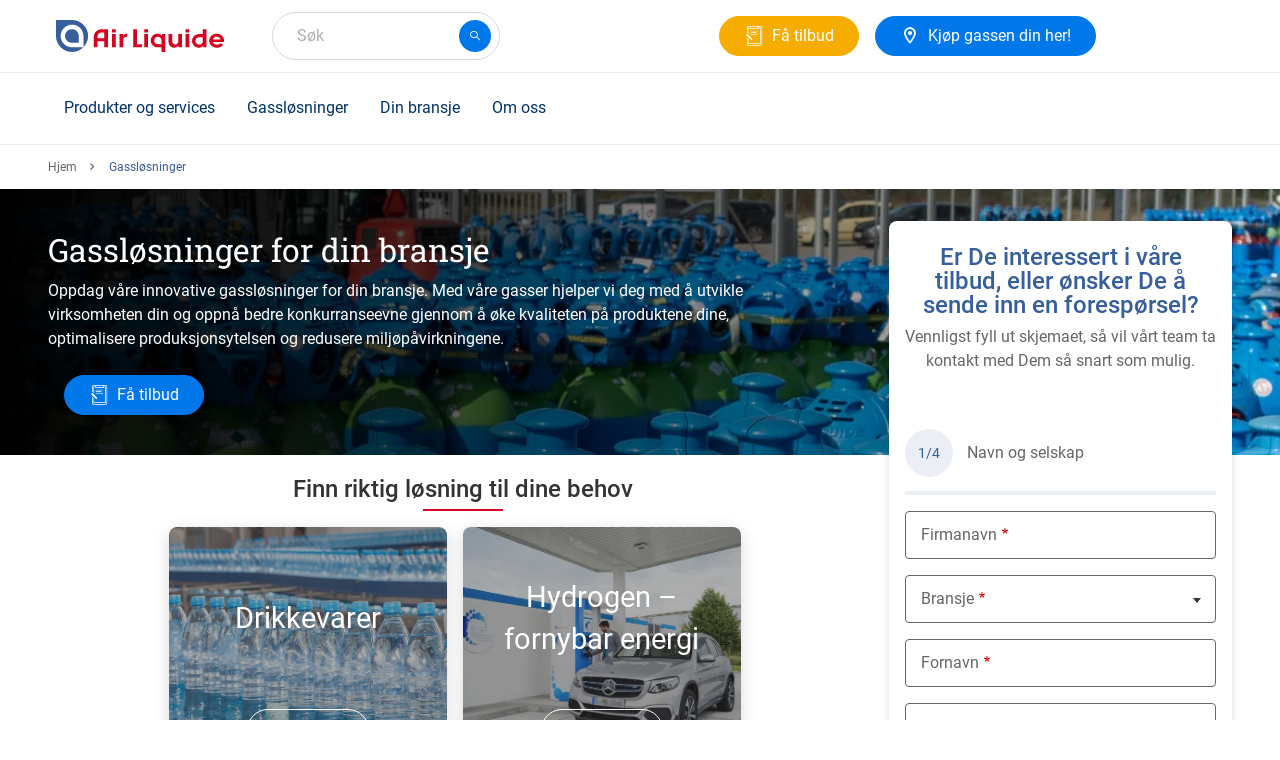

--- FILE ---
content_type: text/html; charset=UTF-8
request_url: https://no.airliquide.com/gasslosninger
body_size: 17773
content:

<!DOCTYPE html>
<html lang="no-NO" dir="ltr" prefix="og: https://ogp.me/ns#" class="h-100">
<head>
  <script type="text/javascript">
window.didomiConfig = {
  user: {
    bots: {
      /**
       * Indicate whether consent is required for bots
       * Defaults to true
       */
      consentRequired: false,

      /**
       * Predefined types of bots to identify
       * Defaults to all types supported by the SDK
       * (Optional)
       */
      types: ['crawlers', 'performance'],
    }
  }
};
</script>
<script type="text/javascript">
  (function(){
    (function(e,r){
      var t=document.createElement("link");
      t.rel="preconnect";
      t.as="script";
      var n=document.createElement("link");
      n.rel="dns-prefetch";
      n.as="script";
      var i=document.createElement("script");
      i.id="spcloader";
      i.type="text/javascript";
      i["async"]=true;
      i.charset="utf-8";
      var o="https://sdk.privacy-center.org/" + e + "/loader.js?target_type=notice&target=" + r;
      if(window.didomiConfig && window.didomiConfig.user){
        var a = window.didomiConfig.user;
        var c = a.country;
        var d = a.region;
        if(c){
          o = o + "&country=" + c;
          if(d){
            o = o + "&region=" + d
          }
        }
      }
      t.href = "https://sdk.privacy-center.org/";
      n.href = "https://sdk.privacy-center.org/";
      i.src = o;
      var s = document.getElementsByTagName("script")[0];
      s.parentNode.insertBefore(t,s);
      s.parentNode.insertBefore(n,s);
      s.parentNode.insertBefore(i,s);
    })("cc6223f6-c789-4d24-b8b0-dfb2c8518079", "emMgnFxT")
  })();
</script>
  <meta charset="utf-8" />
<noscript><style>form.antibot * :not(.antibot-message) { display: none !important; }</style>
</noscript><style>/* @see https://github.com/aFarkas/lazysizes#broken-image-symbol */.js img.lazyload:not([src]) { visibility: hidden; }/* @see https://github.com/aFarkas/lazysizes#automatically-setting-the-sizes-attribute */.js img.lazyloaded[data-sizes=auto] { display: block; width: 100%; }</style>
<meta name="description" content="Med våre gassløsninger hjelper vi deg med å utvikle virksomheten din og oppnå bedre konkurranseevne gjennom økt kvalitet på produktene dine." />
<link rel="canonical" href="https://no.airliquide.com/gasslosninger" />
<meta name="robots" content="noindex, nofollow, noarchive, nosnippet, noimageindex, notranslate" />
<meta name="google" content="GJCC6p68tf5lmOm8OcGeVU4TecpnPgut2WtQ76YAPYQ" />
<meta name="Generator" content="Drupal 11 (https://www.drupal.org)" />
<meta name="MobileOptimized" content="width" />
<meta name="HandheldFriendly" content="true" />
<meta name="viewport" content="width=device-width, initial-scale=1, maximum-scale=1" />
<script type="application/ld+json">{
    "@context": "https://schema.org",
    "@graph": [
        {
            "@type": "Organization",
            "name": "Air Liquide Norway A/S",
            "url": "https://no.airliquide.com",
            "logo": {
                "@type": "ImageObject",
                "url": "https://no.airliquide.com/themes/custom/imunique/assets/images/logo.svg"
            }
        },
        {
            "@type": "WebPage",
            "@id": "https://no.airliquide.com",
            "breadcrumb": {
                "@type": "BreadcrumbList",
                "itemListElement": [
                    {
                        "@type": "ListItem",
                        "position": 1,
                        "name": "Hjem",
                        "item": "https://no.airliquide.com/"
                    },
                    {
                        "@type": "ListItem",
                        "position": 2,
                        "name": "Gassløsninger",
                        "item": "https://no.airliquide.com/gasslosninger"
                    }
                ]
            }
        }
    ]
}</script>
<title>Gassløsninger | Air Liquide Norway A/S</title>
<link rel="icon" href="/themes/custom/imunique/favicon.ico" type="image/vnd.microsoft.icon" />
<link rel="alternate" hreflang="de-AT" href="https://at.airliquide.com/ihre-anwendung" />
<link rel="alternate" hreflang="nl-BE" href="https://be.airliquide.com/nl/oplossingen" />
<link rel="alternate" hreflang="fr-BE" href="https://be.airliquide.com/fr/solutions" />
<link rel="alternate" hreflang="bg-BG" href="https://bg.airliquide.com/tekhnicheski-gazove-ot-air-liquide-v-blgariya/prilozheniya" />
<link rel="alternate" hreflang="da-DK" href="https://dk.airliquide.com/gaslosninger-til-din-branche" />
<link rel="alternate" hreflang="en-GB" href="https://uk.airliquide.com/solutions" />
<link rel="alternate" hreflang="fi-FI" href="https://fi.airliquide.com/ratkaisut" />
<link rel="alternate" hreflang="fr-FR" href="https://fr.airliquide.com/solutions" />
<link rel="alternate" hreflang="de-DE" href="https://de.airliquide.com/technische-gase-von-air-liquide-deutschland/ihre-anwendung" />
<link rel="alternate" hreflang="it-IT" href="https://it.airliquide.com/soluzioni" />
<link rel="alternate" hreflang="fr-LU" href="https://lu.airliquide.com/solutions" />
<link rel="alternate" hreflang="nl-NL" href="https://nl.airliquide.com/oplossingen" />
<link rel="alternate" hreflang="no-NO" href="https://no.airliquide.com/gasslosninger" />
<link rel="alternate" hreflang="pl-PL" href="https://pl.airliquide.com/rozwiazania" />
<link rel="alternate" hreflang="pt-PT" href="https://pt.airliquide.com/solucoes" />
<link rel="alternate" hreflang="ro-RO" href="https://ro.airliquide.com/Acasa/Aplicatii" />
<link rel="alternate" hreflang="es-ES" href="https://es.airliquide.com/soluciones" />
<link rel="alternate" hreflang="sv-SE" href="https://se.airliquide.com/gaslosningar-din-bransch" />
<link rel="alternate" hreflang="fr-CH" href="https://www.carbagas.ch/fr/votre-application" />
<link rel="alternate" hreflang="de-CH" href="https://www.carbagas.ch/de/homepage-chde/ihre-anwendung" />
<link rel="alternate" hreflang="tr-TR" href="https://tr.airliquide.com/uygulamalar" />

  <link rel="stylesheet" media="all" href="/sites/default/files/css/css_QI_LJZcHFSY6YXplGSZOFucyPCRJ1jgHAOOn6JtKZUE.css?delta=0&amp;language=no-NO&amp;theme=imunique&amp;include=[base64]" />
<link rel="stylesheet" media="all" href="/sites/default/files/css/css_qGFugPPbHtizGJyCF-Tdok6_42yyzoebdjv_XHid2tI.css?delta=1&amp;language=no-NO&amp;theme=imunique&amp;include=[base64]" />

  <script type="application/json" data-drupal-selector="drupal-settings-json">{"path":{"baseUrl":"\/","pathPrefix":"","currentPath":"node\/98","currentPathIsAdmin":false,"isFront":false,"currentLanguage":"no-NO"},"pluralDelimiter":"\u0003","suppressDeprecationErrors":true,"ajaxPageState":{"libraries":"[base64]","theme":"imunique","theme_token":null},"ajaxTrustedUrl":{"form_action_p_pvdeGsVG5zNF_XLGPTvYSKCf43t8qZYSwcfZl2uzM":true,"https:\/\/no.airliquide.com\/gasslosninger?ajax_form=1":true},"gtag":{"tagId":"","consentMode":false,"otherIds":[],"events":[],"additionalConfigInfo":[]},"gtm":{"tagId":null,"settings":{"data_layer":"dataLayer","include_classes":false,"allowlist_classes":"","blocklist_classes":"","include_environment":false,"environment_id":"","environment_token":""},"tagIds":["GTM-T22L5FL"]},"dataLayer":{"defaultLang":"en","languages":{"en":{"id":"en","name":"English","direction":"ltr","weight":-12},"de-AT":{"id":"de-AT","name":"Austrian","direction":"ltr","weight":-11},"nl-BE":{"id":"nl-BE","name":"Belgium \/ Flaams","direction":"ltr","weight":-10},"fr-BE":{"id":"fr-BE","name":"Belgium \/ French","direction":"ltr","weight":-9},"bg-BG":{"id":"bg-BG","name":"Bulgarian","direction":"ltr","weight":-8},"da-DK":{"id":"da-DK","name":"Denmark","direction":"ltr","weight":-7},"en-ENERGAS":{"id":"en-ENERGAS","name":"English energas","direction":"ltr","weight":-6},"en-EUROPE":{"id":"en-EUROPE","name":"English europe","direction":"ltr","weight":-6},"en-GB":{"id":"en-GB","name":"English UK","direction":"ltr","weight":-6},"fi-FI":{"id":"fi-FI","name":"Finland","direction":"ltr","weight":-5},"fr-FR":{"id":"fr-FR","name":"France","direction":"ltr","weight":-4},"de-DE":{"id":"de-DE","name":"Germany","direction":"ltr","weight":-3},"it-IT":{"id":"it-IT","name":"Italy","direction":"ltr","weight":-2},"fr-LU":{"id":"fr-LU","name":"Luxemburg","direction":"ltr","weight":-1},"nl-NL":{"id":"nl-NL","name":"Netherlands","direction":"ltr","weight":0},"no-NO":{"id":"no-NO","name":"Norway","direction":"ltr","weight":1},"pl-PL":{"id":"pl-PL","name":"Polish","direction":"ltr","weight":2},"pt-PT":{"id":"pt-PT","name":"Portugal","direction":"ltr","weight":3},"ro-RO":{"id":"ro-RO","name":"Romanian","direction":"ltr","weight":4},"es-ES":{"id":"es-ES","name":"Spain","direction":"ltr","weight":5},"sv-SE":{"id":"sv-SE","name":"Sweden","direction":"ltr","weight":6},"fr-CH":{"id":"fr-CH","name":"Switzerland \/ French","direction":"ltr","weight":7},"de-CH":{"id":"de-CH","name":"Switzerland \/ German","direction":"ltr","weight":8},"it-CH":{"id":"it-CH","name":"Switzerland \/ Italian","direction":"ltr","weight":9},"tr-TR":{"id":"tr-TR","name":"Turkish","direction":"ltr","weight":10}}},"lazy":{"lazysizes":{"lazyClass":"lazyload","loadedClass":"lazyloaded","loadingClass":"lazyloading","preloadClass":"lazypreload","errorClass":"lazyerror","autosizesClass":"lazyautosizes","srcAttr":"data-src","srcsetAttr":"data-srcset","sizesAttr":"data-sizes","minSize":40,"customMedia":[],"init":true,"expFactor":1.5,"hFac":0.80000000000000004,"loadMode":2,"loadHidden":true,"ricTimeout":0,"throttleDelay":125,"plugins":[]},"placeholderSrc":"data:image\/gif;base64,R0lGODlhAQABAAAAACH5BAEKAAEALAAAAAABAAEAAAICTAEAOw==","preferNative":true,"minified":true,"libraryPath":"\/libraries\/lazysizes"},"antibot":{"forms":{"webform-submission-nce-nordics-norway-main-commerci-paragraph-818140-add-form":{"id":"webform-submission-nce-nordics-norway-main-commerci-paragraph-818140-add-form","key":"cDrPzJoNl4ftRy4LlV9Haknz4-8X75wV0I2a7r_qJXT"},"webform-submission-nce-nordics-norway-main-commerc-paragraph-362962-add-form":{"id":"webform-submission-nce-nordics-norway-main-commerc-paragraph-362962-add-form","key":"wt6JhQCpZ3R23WxAxgsm-cxBFxBzEDYdp08zrya9D6C"}}},"ajax":{"edit-actions-wizard-next--2":{"callback":"selectPicker","event":"mousedown","keypress":true,"prevent":"click","url":"https:\/\/no.airliquide.com\/gasslosninger?ajax_form=1","httpMethod":"POST","dialogType":"ajax","submit":{"_triggering_element_name":"op","_triggering_element_value":"Neste"}},"edit-actions-submit":{"callback":"webFormStepsLoad","event":"mousedown","keypress":true,"prevent":"click","url":"https:\/\/no.airliquide.com\/gasslosninger?ajax_form=1","httpMethod":"POST","dialogType":"ajax","submit":{"_triggering_element_name":"op","_triggering_element_value":"Send"}}},"TBMegaMenu":{"TBElementsCounter":{"column":null},"theme":"imunique","3e2ee4ae-9bf4-41d5-992c-9fd5787ea585":{"arrows":""}},"app_id":"Y6JYVK03T8","index_model":"product_model_no_NO_index","index_var":"product_variation_no_NO_index","index_standard_page":"content_standard_page_no_NO_index","index_news_page":"content_news_page_no_NO_index","api_key":"b8cce7c02eec158567a37b7b065c287c","lang_prefix":"","current_lang":"no_NO","is_connected":false,"baseUrl":"https:\/\/no.airliquide.com\/product-assets\/","equipment_catalog_link":"https:\/\/no.airliquide.com\/gasser-alle-bransjer\/gassutstyr","gas_catalog_link":"https:\/\/no.airliquide.com\/gasskatalog","searchSections":[{"content_type":"standard","title":"L\u00f8sninger og applikasjoner","slug":"l\u00f8sninger-og-applikasjoner","filters":"","url":"https:\/\/no.airliquide.com\/search\/standard\/l%C3%B8sninger-og-applikasjoner"},{"content_type":"news","title":"Historier","slug":"historier","filters":"","url":"https:\/\/no.airliquide.com\/search\/news\/historier"}],"allSections":[{"content_type":"standard","title":"L\u00f8sninger og applikasjoner","slug":"l\u00f8sninger-og-applikasjoner","filters":"","url":"https:\/\/no.airliquide.com\/search\/standard\/l%C3%B8sninger-og-applikasjoner"},{"content_type":"news","title":"Historier","slug":"historier","filters":"","url":"https:\/\/no.airliquide.com\/search\/news\/historier"},{"content_type":"document","title":"Dokumenter","slug":"dokumenter","filters":"","url":"https:\/\/no.airliquide.com\/search\/document\/dokumenter"}],"catalogFeatureEnabled":true,"currentEnv":"","ckeditorReadmore":{"moreText":"Les mer","lessText":"Vis mindre"},"isMultilang":false,"lang":"no-NO","featureFlags":{"ORDER_ATTACHMENT":true,"PO_NUMBER_LIST":true,"MY_DASHBOARD":true},"featureFlipping":{"contract":true,"pg":false,"exportDataMyInvoice":true,"shipToCreation":false},"user":{"uid":0,"permissionsHash":"dccfddba05e2c6d020350cc619abd609a47f26a011d652e4c1d16b2bbe2a4354"}}</script>
<script src="/sites/default/files/js/js_xCmkahm17swgFtBamHEHyyxGSFaKzW7DMCB80bYevaA.js?scope=header&amp;delta=0&amp;language=no-NO&amp;theme=imunique&amp;include=[base64]"></script>
<script src="/modules/contrib/google_tag/js/gtag.js?t92yj4" async></script>
<script src="/modules/contrib/google_tag/js/gtm.js?t92yj4" async></script>


<style>
  @media (min-width: 991px) {
    header:not(.lp-header) {
      min-height: 72px;
    }

    /* Search field */
    #autocomplete {
      min-width: 228px;
    }

    /* Customer header access */
    #block-blockforheaderprimaryctas + div {
      min-width: 128px;
      height: 48px;
    }
    /* Herozone [Slider Block] */
    .slider-block > div + div {
		display: none;
	}

    /* Standard section container */
    .content-container .container {
      padding: 2.5rem 0;
    }

    /* Buttons */
    .btn.btn-md {
      height: 40px;
    }

    /* Quick Access tiles */
    .content-container .quick-access__icon {
      padding-top: 0 !important;
    }

    .quick-access__image .swiper-slide img {
      height: 330px;
    }
    .quick-access__product .swiper-slide {
      height: 286px;
    }
    .quick-access__icon + .content-container__action {
      display: none;
    }

    /* Last News block */
    .new-tiles_block .swiper-slide {
      width: 100%;
      max-width: 384px;
      margin-right: 1rem;
    }
    .new-tiles_block .swiper-slide img {
      width: 100%;
      max-width: 384px;
    }
  }
</style>
</head>
<body class="sticky--sidebar path-node page-node-type-standard-page    bg-">
  <div id="ajax-overlay" class="no_display">
    <div class="ajax-spinner">
      <span class="spinner"></span>
    </div>
  </div>
<a href="#main-content" class="visually-hidden focusable skip-link">
    Skip to main content
</a>
<noscript><iframe src="https://www.googletagmanager.com/ns.html?id=GTM-T22L5FL"
                  height="0" width="0" style="display:none;visibility:hidden"></iframe></noscript>

  <div class="dialog-off-canvas-main-canvas d-flex flex-column h-100" data-off-canvas-main-canvas>
        
    
    <div class="wrapper">
                <header>
                        <div class="container header_base">
                <div class="row header_base--row">
                    <div class="navbar-logo">
                        <nav class="navbar navbar-light">
    <!-- Nav Mobile -->
    <button class="navbar-toggler navbar-header d-none" type="button" data-toggle="collapse"
            aria-controls="navbarNav" aria-expanded="false" aria-label="Toggle navigation">
        <span>Menu</span>
    </button>
	<!-- Nav Mobile -->
	      <div class="mobile-navbar" id="mobile-navbar"></div>
        <!-- /. Nav Mobile -->
            <div id="block-imunique-branding">
    
        
                <a href="https://no.airliquide.com/" title="Air Liquide Norway A/S" rel="home" class="logo site-logo d-block">
            <img width="168" height="32" fetchpriority="high" src="/themes/custom/imunique/assets/images/logo.svg" alt="Site logo" />

        </a>
    </div>

    </nav>

                        
                    </div>
                    <div>
    
        
            <div id="autocomplete"></div>

    </div>

                    <div class="quick-access">
                            <div id="block-blockforheadersecondaryctas" class="cta-secondary">
    
        
            
                                    <a  data-dialog-type="bootstrap4_modal" target="" data-dialog-options="{&quot;dialogClasses&quot;:&quot;modal-dialog-centered modal-fullscreen-sm-down popin-container&quot;,
       &quot;dialogShowHeader&quot;:true,
        &quot;drupalAutoButtons&quot;:false,
       &quot;dialogShowHeaderTitle&quot;:false}" class="btn btn-md btn-secondary has-icon use-ajax al-btn" title="Få tilbud" href="https://no.airliquide.com/popin/no-cws-customer-quote-request-popin" >
        
                            <i class="al-icon-quote"></i>

            
        <span>Få tilbud</span>
      </a>
      
            
    </div>


                            <div id="block-blockforheaderprimaryctas">
    
        
                      <div class="cta-primary__1-btn"> 
            <div class="field field--name-field-ctas-primary field--type-entity-reference-revisions field--label-hidden field__item">                    <a  class="btn btn-md btn-primary has-icon al-btn" title="Kjøp gassen din her!" href="https://no.airliquide.com/finn-forhandler" target="_self" >
          
                            <i class="al-icon-location"></i>

            
                      <span>Kjøp gassen din her!</span>
                  </a>
            </div>
       </div>
          </div>


                        
                        
                      <div>
    
        
            <cws-element name="app-user-header"
    data-sign-in-url="https://no.airliquide.com/user-management/sign-in"
    data-url="https://no.airliquide.com/customer-registration"
    data-mobile-avatar="true"
    data-lang="no-NO">
</cws-element>
    </div>

                                          </div>
                </div>
                  					<div class="al-meganav" id="meganav__sidebar">

						<!-- [Mobile TBM - Header Level 0] -->
						<div class="al-meganav--logo">
							<a href="https://no.airliquide.com/" rel="home">
								<img width="168" height="32" fetchpriority="high" src="/themes/custom/imunique/assets/images/logo.svg" alt="Site logo" />

							</a>
						</div>
						<!-- ./ [Mobile TBM - Header Level 0]-->

						<!-- [Mobile TBM - Close button] -->
						<span class="al-meganav--close" id="closeBtn"></span>
						<!-- ./ [Mobile TBM - Close button] -->

                      <div class="region region-nav-branding">
    <div id="block-imunique-thebestmegamenuno">
    
        
            <nav  class="tbm tbm-the-best-mega-menu-no tbm-no-arrows" id="3e2ee4ae-9bf4-41d5-992c-9fd5787ea585" data-breakpoint="1200" aria-label="the-best-mega-menu-no navigation">
      <button class="tbm-button" type="button" aria-label="Toggle Menu Button">
      <span class="tbm-button-container">
        <span></span>
        <span></span>
        <span></span>
        <span></span>
      </span>
    </button>
    <div class="tbm-collapse ">
    <ul  class="tbm-nav level-0 items-4" >
          <li  class="tbm-item level-1 tbm-item--has-dropdown" aria-level="1" >
      <div class="tbm-link-container">
            <span class="tbm-link level-1 no-link tbm-toggle" tabindex="0" aria-expanded="false">
                      Produkter og services
          </span>
                <button class="tbm-submenu-toggle"><span class="visually-hidden">Toggle submenu</span></button>
          </div>
    <div  class="tbm-submenu tbm-item-child">
      <div  class="tbm-row">
      <div  class="tbm-column span3">
  <div class="tbm-column-inner">
               <ul  class="tbm-subnav level-1 items-1">
          <li  class="tbm-item level-2 tbm-group" aria-level="2" >
      <div class="tbm-link-container">
            <span class="tbm-link level-2 no-link tbm-group-title" tabindex="0" aria-expanded="false">
                      Ofte brukte produkter
          </span>
            </div>
    <div  class="tbm-group-container tbm-item-child">
      <div  class="tbm-row">
      <div  class="tbm-column span12">
  <div class="tbm-column-inner">
               <ul  class="tbm-subnav level-2 items-8">
        <li  class="tbm-item level-3" aria-level="3" >
      <div class="tbm-link-container">
            <a href="https://no.airliquide.com/gasser-alle-bransjer/acetylen-c2h2"  class="tbm-link level-3">
                        <img src="https://no.airliquide.com/sites/default/files/2025-06/Warhead-Ace.svg" alt="Menu Icon">
            Acetylen - C2H2
          </a>
            </div>
    
</li>

        <li  class="tbm-item level-3" aria-level="3" >
      <div class="tbm-link-container">
            <a href="https://no.airliquide.com/gasser-alle-bransjer/argon-ar"  class="tbm-link level-3">
                        <img src="https://no.airliquide.com/sites/default/files/2025-06/Warhead-Ar.svg" alt="Menu Icon">
            Argon - Ar
          </a>
            </div>
    
</li>

        <li  class="tbm-item level-3" aria-level="3" >
      <div class="tbm-link-container">
            <a href="https://no.airliquide.com/gasser-alle-bransjer/helium-he"  class="tbm-link level-3">
                        <img src="https://no.airliquide.com/sites/default/files/2025-06/Warhead-He.svg" alt="Menu Icon">
            Helium - He
          </a>
            </div>
    
</li>

        <li  class="tbm-item level-3" aria-level="3" >
      <div class="tbm-link-container">
            <a href="https://no.airliquide.com/gasser-alle-bransjer/hydrogen-h2"  class="tbm-link level-3">
                        <img src="https://no.airliquide.com/sites/default/files/2025-06/Warhead-H2.svg" alt="Menu Icon">
            Hydrogen - H2
          </a>
            </div>
    
</li>

        <li  class="tbm-item level-3" aria-level="3" >
      <div class="tbm-link-container">
            <a href="https://no.airliquide.com/gasser-alle-bransjer/karbondioksid-co2"  class="tbm-link level-3">
                        <img src="https://no.airliquide.com/sites/default/files/2025-06/Warhead-CO2.svg" alt="Menu Icon">
            Karbondioksid - CO2
          </a>
            </div>
    
</li>

        <li  class="tbm-item level-3" aria-level="3" >
      <div class="tbm-link-container">
            <a href="https://no.airliquide.com/gasser-alle-bransjer/nitrogen-n2"  class="tbm-link level-3">
                        <img src="https://no.airliquide.com/sites/default/files/2025-06/Warhead-N2.svg" alt="Menu Icon">
            Nitrogen - N2
          </a>
            </div>
    
</li>

        <li  class="tbm-item level-3" aria-level="3" >
      <div class="tbm-link-container">
            <a href="https://no.airliquide.com/gasser-alle-bransjer/oksygen-o2"  class="tbm-link level-3">
                        <img src="https://no.airliquide.com/sites/default/files/2025-06/Warhead-O2.svg" alt="Menu Icon">
            Oksygen - O2
          </a>
            </div>
    
</li>

        <li  class="tbm-item level-3" aria-level="3" >
      <div class="tbm-link-container">
            <a href="https://no.airliquide.com/gasser-alle-bransjer/luft-air"  class="tbm-link level-3">
                        <img src="https://no.airliquide.com/sites/default/files/2025-06/molecule-grey_cylinder-nordics.svg" alt="Menu Icon">
            Luft / Air
          </a>
            </div>
    
</li>

  </ul>

      </div>
</div>

  </div>

  </div>

</li>

  </ul>

      </div>
</div>

      <div  class="tbm-column span3">
  <div class="tbm-column-inner">
               <ul  class="tbm-subnav level-1 items-1">
          <li  class="tbm-item level-2 tbm-group" aria-level="2" >
      <div class="tbm-link-container">
            <span class="tbm-link level-2 no-link tbm-group-title" tabindex="0" aria-expanded="false">
                      Gasskategorier
          </span>
            </div>
    <div  class="tbm-group-container tbm-item-child">
      <div  class="tbm-row">
      <div  class="tbm-column span12">
  <div class="tbm-column-inner">
               <ul  class="tbm-subnav level-2 items-7">
        <li  class="tbm-item level-3" aria-level="3" >
      <div class="tbm-link-container">
            <a href="https://no.airliquide.com/gasser-alle-bransjer/aligal-gasser-naeringsmidler-og-drikkevarer"  class="tbm-link level-3">
                        <img src="https://no.airliquide.com/sites/default/files/2025-07/Unbenannte%20Zeichnung.svg" alt="Menu Icon">
            ALIGAL - Næringsmiddelgasser
          </a>
            </div>
    
</li>

        <li  class="tbm-item level-3" aria-level="3" >
      <div class="tbm-link-container">
            <a href="https://no.airliquide.com/gasser-alle-bransjer/alnat-gasser-varmebehandlingslosninger"  class="tbm-link level-3">
                        <img src="https://no.airliquide.com/sites/default/files/2025-09/ALNAT_logo.svg.svg" alt="Menu Icon">
            ALNAT - Varmebehandlingsløsninger
          </a>
            </div>
    
</li>

        <li  class="tbm-item level-3" aria-level="3" >
      <div class="tbm-link-container">
            <a href="https://no.airliquide.com/gasser-alle-bransjer/alphagaz-gasser-med-hoy-renhet-analyse-og-kalibrering"  class="tbm-link level-3">
                        <img src="https://no.airliquide.com/sites/default/files/2025-07/ALPHAGAZ_logo.svg" alt="Menu Icon">
            ALPHAGAZ - Høy renhet &amp; kalibreringsblandinger
          </a>
            </div>
    
</li>

        <li  class="tbm-item level-3" aria-level="3" >
      <div class="tbm-link-container">
            <a href="https://no.airliquide.com/gasser-alle-bransjer/albee-baerbar-kjopeflaske"  class="tbm-link level-3">
                        <img src="https://no.airliquide.com/sites/default/files/2025-09/ALBEE_logo.svg.svg" alt="Menu Icon">
            ALbee - Kjøpeflasker 5 og 11 liter
          </a>
            </div>
    
</li>

        <li  class="tbm-item level-3" aria-level="3" >
      <div class="tbm-link-container">
            <a href="https://no.airliquide.com/gasser-alle-bransjer/arcal-beskyttelsesgasser"  class="tbm-link level-3">
                        <img src="https://no.airliquide.com/sites/default/files/2025-07/ARCAL_logo.svg" alt="Menu Icon">
            ARCAL - Beskyttelsesgasser
          </a>
            </div>
    
</li>

        <li  class="tbm-item level-3" aria-level="3" >
      <div class="tbm-link-container">
            <a href="https://no.airliquide.com/gasser-alle-bransjer/lasal-gasser-til-laserformal"  class="tbm-link level-3">
                        <img src="https://no.airliquide.com/sites/default/files/2025-07/LASAL_logo.svg" alt="Menu Icon">
            LASAL - Laserskjæregasser
          </a>
            </div>
    
</li>

        <li  class="tbm-item level-3" aria-level="3" >
      <div class="tbm-link-container">
            <a href="https://no.airliquide.com/gasser-alle-bransjer/phargalis-gasser-til-farmasoytisk-industri"  class="tbm-link level-3">
                        <img src="https://no.airliquide.com/sites/default/files/2025-07/PHARGALIS_logo.svg" alt="Menu Icon">
            PHARGALIS - Farmasøytiske gasser
          </a>
            </div>
    
</li>

  </ul>

      </div>
</div>

  </div>

  </div>

</li>

  </ul>

      </div>
</div>

      <div  class="tbm-column span3">
  <div class="tbm-column-inner">
               <ul  class="tbm-subnav level-1 items-1">
          <li  class="tbm-item level-2 tbm-group" aria-level="2" >
      <div class="tbm-link-container">
            <span class="tbm-link level-2 no-link tbm-group-title" tabindex="0" aria-expanded="false">
                      Utstyr
          </span>
            </div>
    <div  class="tbm-group-container tbm-item-child">
      <div  class="tbm-row">
      <div  class="tbm-column span12">
  <div class="tbm-column-inner">
               <ul  class="tbm-subnav level-2 items-3">
        <li  class="tbm-item level-3" aria-level="3" >
      <div class="tbm-link-container">
            <a href="https://no.airliquide.com/gasser-alle-bransjer/gassutstyr/regulatorer"  class="tbm-link level-3">
                        <img src="https://no.airliquide.com/sites/default/files/2024-11/nordic-regualtorsvg2.svg" alt="Menu Icon">
            Regulatorer
          </a>
            </div>
    
</li>

        <li  class="tbm-item level-3" aria-level="3" >
      <div class="tbm-link-container">
            <a href="https://no.airliquide.com/gasser-alle-bransjer/gassutstyr/linjeregulatorer"  class="tbm-link level-3">
                        <img src="https://no.airliquide.com/sites/default/files/2024-11/nordic-regualtorsvg2.svg" alt="Menu Icon">
            Linjeregulator
          </a>
            </div>
    
</li>

        <li  class="tbm-item level-3" aria-level="3" >
      <div class="tbm-link-container">
            <a href="https://no.airliquide.com/gasser-alle-bransjer/gassutstyr/uttaksposter"  class="tbm-link level-3">
                        <img src="https://no.airliquide.com/sites/default/files/2024-11/nordic-regualtorsvg2.svg" alt="Menu Icon">
            Uttaksposter
          </a>
            </div>
    
</li>

  </ul>

      </div>
</div>

  </div>

  </div>

</li>

  </ul>

      </div>
</div>

      <div  class="tbm-column span3">
  <div class="tbm-column-inner">
               <ul  class="tbm-subnav level-1 items-2">
          <li  class="tbm-item level-2 tbm-group" aria-level="2" >
      <div class="tbm-link-container">
            <span class="tbm-link level-2 no-link tbm-group-title" tabindex="0" aria-expanded="false">
                      Services
          </span>
            </div>
    <div  class="tbm-group-container tbm-item-child">
      <div  class="tbm-row">
      <div  class="tbm-column span12">
  <div class="tbm-column-inner">
               <ul  class="tbm-subnav level-2 items-3">
        <li  class="tbm-item level-3" aria-level="3" >
      <div class="tbm-link-container">
            <a href="https://no.airliquide.com/gasser-alle-bransjer/klimasmarte-gasser"  class="tbm-link level-3">
                      Klimasmarte gasser
          </a>
            </div>
    
</li>

        <li  class="tbm-item level-3" aria-level="3" >
      <div class="tbm-link-container">
            <a href="https://no.airliquide.com/gasser-alle-bransjer/tjenester-som-gir-deg-okt-sikkerhet/opplaering-i-sikker-gasshandtering"  class="tbm-link level-3">
                      Opplæring i sikker gasshåndtering
          </a>
            </div>
    
</li>

        <li  class="tbm-item level-3" aria-level="3" >
      <div class="tbm-link-container">
            <a href="https://no.airliquide.com/gasser-alle-bransjer/tjenester-som-gir-deg-okt-sikkerhet"  class="tbm-link level-3">
                      Services som gir deg økt sikkerhet
          </a>
            </div>
    
</li>

  </ul>

      </div>
</div>

  </div>

  </div>

</li>

          <li  class="tbm-item level-2 tbm-group" aria-level="2" >
      <div class="tbm-link-container">
            <span class="tbm-link level-2 no-link tbm-group-title" tabindex="0" aria-expanded="false">
                      Gassforsyning og sikkerhet
          </span>
            </div>
    <div  class="tbm-group-container tbm-item-child">
      <div  class="tbm-row">
      <div  class="tbm-column span12">
  <div class="tbm-column-inner">
               <ul  class="tbm-subnav level-2 items-4">
        <li  class="tbm-item level-3" aria-level="3" >
      <div class="tbm-link-container">
            <a href="https://no.airliquide.com/gasser-alle-bransjer/top-familien-vare-gassflasker"  class="tbm-link level-3">
                      Flasketopper og tilkoblinger
          </a>
            </div>
    
</li>

        <li  class="tbm-item level-3" aria-level="3" >
      <div class="tbm-link-container">
            <a href="https://no.airliquide.com/gasser-alle-bransjer/gassleveranser-leveringsmate"  class="tbm-link level-3">
                      Gassleveringsmetoder
          </a>
            </div>
    
</li>

        <li  class="tbm-item level-3" aria-level="3" >
      <div class="tbm-link-container">
            <a href="https://no.airliquide.com/gasser-alle-bransjer/gassleveranser-leveringsmate/storrelser-pa-gassflasker"  class="tbm-link level-3">
                      Størrelser på gassflasker
          </a>
            </div>
    
</li>

        <li  class="tbm-item level-3" aria-level="3" >
      <div class="tbm-link-container">
            <a href="https://www.alsafetydatasheets.com/sds-norway.html"  class="tbm-link level-3" target="_blank">
                      Sikkerhetsdatablad
          </a>
            </div>
    
</li>

  </ul>

      </div>
</div>

  </div>

  </div>

</li>

  </ul>

      </div>
</div>

  </div>

      <div  class="tbm-row">
      <div  class="tbm-column span12">
  <div class="tbm-column-inner">
                 <div  class="tbm-block">
    <div class="block-inner">
      <div id="block-block-content8e316bce-9f8b-4b61-b249-795f39827cec">
    
        
                  <div class="tbm-view-more"><a href="https://no.airliquide.com/gasskatalog">Se alle gasser</a></div>
  

    </div>

    </div>
  </div>

      </div>
</div>

  </div>

  </div>

</li>

          <li  class="tbm-item level-1 tbm-item--has-dropdown" aria-level="1" >
      <div class="tbm-link-container">
            <span class="tbm-link level-1 no-link tbm-toggle" tabindex="0" aria-expanded="false">
                      Gassløsninger
          </span>
                <button class="tbm-submenu-toggle"><span class="visually-hidden">Toggle submenu</span></button>
          </div>
    <div  class="tbm-submenu tbm-item-child">
      <div  class="tbm-row">
      <div  class="tbm-column span3">
  <div class="tbm-column-inner">
               <ul  class="tbm-subnav level-1 items-1">
          <li  class="tbm-item level-2 tbm-group" aria-level="2" >
      <div class="tbm-link-container">
            <span class="tbm-link level-2 no-link tbm-group-title" tabindex="0" aria-expanded="false">
                      Industrielle prosesser og produksjon
          </span>
            </div>
    <div  class="tbm-group-container tbm-item-child">
      <div  class="tbm-row">
      <div  class="tbm-column span12">
  <div class="tbm-column-inner">
               <ul  class="tbm-subnav level-2 items-6">
        <li  class="tbm-item level-3" aria-level="3" >
      <div class="tbm-link-container">
            <a href="https://no.airliquide.com/gasslosninger/additiv-produksjon-3d-utskrift"  class="tbm-link level-3">
                      3D additiv produksjon
          </a>
            </div>
    
</li>

        <li  class="tbm-item level-3" aria-level="3" >
      <div class="tbm-link-container">
            <a href="https://no.airliquide.com/gasslosninger/skjaering"  class="tbm-link level-3">
                      Industriell skjæring
          </a>
            </div>
    
</li>

        <li  class="tbm-item level-3" aria-level="3" >
      <div class="tbm-link-container">
            <a href="https://no.airliquide.com/gasslosninger/gasslosninger-litiumbatterier"  class="tbm-link level-3">
                      Produksjon av litiumbatterier
          </a>
            </div>
    
</li>

        <li  class="tbm-item level-3" aria-level="3" >
      <div class="tbm-link-container">
            <a href="https://no.airliquide.com/gasslosninger/smelteverkstoperier"  class="tbm-link level-3">
                      Smelteverk / støperier
          </a>
            </div>
    
</li>

        <li  class="tbm-item level-3" aria-level="3" >
      <div class="tbm-link-container">
            <a href="https://no.airliquide.com/gasslosninger/sveising-og-sveiseprosesser"  class="tbm-link level-3">
                      Sveising
          </a>
            </div>
    
</li>

        <li  class="tbm-item level-3" aria-level="3" >
      <div class="tbm-link-container">
            <a href="https://no.airliquide.com/gasslosninger/varmebehandling"  class="tbm-link level-3">
                      Varmebehandling av metaller
          </a>
            </div>
    
</li>

  </ul>

      </div>
</div>

  </div>

  </div>

</li>

  </ul>

      </div>
</div>

      <div  class="tbm-column span3">
  <div class="tbm-column-inner">
               <ul  class="tbm-subnav level-1 items-1">
          <li  class="tbm-item level-2 tbm-group" aria-level="2" >
      <div class="tbm-link-container">
            <span class="tbm-link level-2 no-link tbm-group-title" tabindex="0" aria-expanded="false">
                      Næringsmidler og landbruk
          </span>
            </div>
    <div  class="tbm-group-container tbm-item-child">
      <div  class="tbm-row">
      <div  class="tbm-column span12">
  <div class="tbm-column-inner">
               <ul  class="tbm-subnav level-2 items-5">
        <li  class="tbm-item level-3" aria-level="3" >
      <div class="tbm-link-container">
            <a href="https://no.airliquide.com/gasslosninger/gasslosninger-drikkevarer"  class="tbm-link level-3">
                      Drikkevarer - kullsyre og oksygenhåndtering
          </a>
            </div>
    
</li>

        <li  class="tbm-item level-3" aria-level="3" >
      <div class="tbm-link-container">
            <a href="https://no.airliquide.com/gasslosninger/karbondioksid-drivhus"  class="tbm-link level-3">
                      Karbondioksid for drivhus
          </a>
            </div>
    
</li>

        <li  class="tbm-item level-3" aria-level="3" >
      <div class="tbm-link-container">
            <a href="https://no.airliquide.com/gasslosninger/kjoling-frysing-og-temperaturkontroll"  class="tbm-link level-3">
                      Kryogenikk for næringsmidler
          </a>
            </div>
    
</li>

        <li  class="tbm-item level-3" aria-level="3" >
      <div class="tbm-link-container">
            <a href="https://no.airliquide.com/gasslosninger/pakking-av-naeringsmidler"  class="tbm-link level-3">
                      MAP - Pakking av næringsmidler
          </a>
            </div>
    
</li>

        <li  class="tbm-item level-3" aria-level="3" >
      <div class="tbm-link-container">
            <a href="https://no.airliquide.com/gasslosninger/gasser-til-fiskeoppdrett"  class="tbm-link level-3">
                      Oksygenering i fiskeoppdrett
          </a>
            </div>
    
</li>

  </ul>

      </div>
</div>

  </div>

  </div>

</li>

  </ul>

      </div>
</div>

      <div  class="tbm-column span3">
  <div class="tbm-column-inner">
               <ul  class="tbm-subnav level-1 items-1">
          <li  class="tbm-item level-2 tbm-group" aria-level="2" >
      <div class="tbm-link-container">
            <span class="tbm-link level-2 no-link tbm-group-title" tabindex="0" aria-expanded="false">
                      Miljø og avfallshåndtering
          </span>
            </div>
    <div  class="tbm-group-container tbm-item-child">
      <div  class="tbm-row">
      <div  class="tbm-column span12">
  <div class="tbm-column-inner">
               <ul  class="tbm-subnav level-2 items-2">
        <li  class="tbm-item level-3" aria-level="3" >
      <div class="tbm-link-container">
            <a href="https://no.airliquide.com/gasslosninger/avfallshandteringavfallsforbrenning"  class="tbm-link level-3">
                      Avfallshåndtering / avfallsforbrenning
          </a>
            </div>
    
</li>

        <li  class="tbm-item level-3" aria-level="3" >
      <div class="tbm-link-container">
            <a href="https://no.airliquide.com/gasslosninger/vannbehandling"  class="tbm-link level-3">
                      Vannbehandling
          </a>
            </div>
    
</li>

  </ul>

      </div>
</div>

  </div>

  </div>

</li>

  </ul>

      </div>
</div>

      <div  class="tbm-column span3">
  <div class="tbm-column-inner">
               <ul  class="tbm-subnav level-1 items-1">
          <li  class="tbm-item level-2 tbm-group" aria-level="2" >
      <div class="tbm-link-container">
            <span class="tbm-link level-2 no-link tbm-group-title" tabindex="0" aria-expanded="false">
                      Analyse og laboratorium
          </span>
            </div>
    <div  class="tbm-group-container tbm-item-child">
      <div  class="tbm-row">
      <div  class="tbm-column span12">
  <div class="tbm-column-inner">
               <ul  class="tbm-subnav level-2 items-2">
        <li  class="tbm-item level-3" aria-level="3" >
      <div class="tbm-link-container">
            <a href="https://no.airliquide.com/gasslosninger/kalibrering-og-analyse/gasskromatografi"  class="tbm-link level-3">
                      Gasskromatografi
          </a>
            </div>
    
</li>

        <li  class="tbm-item level-3" aria-level="3" >
      <div class="tbm-link-container">
            <a href="https://no.airliquide.com/gasslosninger/kalibrering-og-analyse"  class="tbm-link level-3">
                      Kalibrering og analyse
          </a>
            </div>
    
</li>

  </ul>

      </div>
</div>

  </div>

  </div>

</li>

  </ul>

      </div>
</div>

  </div>

      <div  class="tbm-row">
      <div  class="tbm-column span12">
  <div class="tbm-column-inner">
                 <div  class="tbm-block">
    <div class="block-inner">
      <div id="block-block-contentedc76e9c-dbde-4138-a30a-9851fa0bd594">
    
        
                  <div class="tbm-view-more"><a href="https://no.airliquide.com/gasslosninger">Se alle gassløsninger</a></div>
  

    </div>

    </div>
  </div>

      </div>
</div>

  </div>

  </div>

</li>

          <li  class="tbm-item level-1 tbm-item--has-dropdown" aria-level="1" >
      <div class="tbm-link-container">
            <span class="tbm-link level-1 no-link tbm-toggle" tabindex="0" aria-expanded="false">
                      Din bransje
          </span>
                <button class="tbm-submenu-toggle"><span class="visually-hidden">Toggle submenu</span></button>
          </div>
    <div  class="tbm-submenu tbm-item-child">
      <div  class="tbm-row">
      <div  class="tbm-column span4">
  <div class="tbm-column-inner">
               <ul  class="tbm-subnav level-1 items-1">
          <li  class="tbm-item level-2 tbm-group" aria-level="2" >
      <div class="tbm-link-container">
            <span class="tbm-link level-2 no-link tbm-group-title" tabindex="0" aria-expanded="false">
                      Produksjon og ingeniørfag
          </span>
            </div>
    <div  class="tbm-group-container tbm-item-child">
      <div  class="tbm-row">
      <div  class="tbm-column span12">
  <div class="tbm-column-inner">
               <ul  class="tbm-subnav level-2 items-3">
        <li  class="tbm-item level-3" aria-level="3" >
      <div class="tbm-link-container">
            <a href="https://no.airliquide.com/din-bransje/elektronikkproduksjon"  class="tbm-link level-3">
                      Elektronikkproduksjon
          </a>
            </div>
    
</li>

        <li  class="tbm-item level-3" aria-level="3" >
      <div class="tbm-link-container">
            <a href="https://no.airliquide.com/din-bransje/kjoleindustri-og-klimaanlegg"  class="tbm-link level-3">
                      Kjøleindustri og klimaanlegg
          </a>
            </div>
    
</li>

        <li  class="tbm-item level-3" aria-level="3" >
      <div class="tbm-link-container">
            <a href="https://no.airliquide.com/din-bransje/sveising-og-metallbearbeiding"  class="tbm-link level-3">
                      Sveising og metallbearbeiding
          </a>
            </div>
    
</li>

  </ul>

      </div>
</div>

  </div>

  </div>

</li>

  </ul>

      </div>
</div>

      <div  class="tbm-column span4">
  <div class="tbm-column-inner">
               <ul  class="tbm-subnav level-1 items-1">
          <li  class="tbm-item level-2 tbm-group" aria-level="2" >
      <div class="tbm-link-container">
            <span class="tbm-link level-2 no-link tbm-group-title" tabindex="0" aria-expanded="false">
                      Matvarer og miljø
          </span>
            </div>
    <div  class="tbm-group-container tbm-item-child">
      <div  class="tbm-row">
      <div  class="tbm-column span12">
  <div class="tbm-column-inner">
               <ul  class="tbm-subnav level-2 items-4">
        <li  class="tbm-item level-3" aria-level="3" >
      <div class="tbm-link-container">
            <a href="https://no.airliquide.com/din-bransje/drikkevareindustrien"  class="tbm-link level-3">
                      Drikkevareindustrien
          </a>
            </div>
    
</li>

        <li  class="tbm-item level-3" aria-level="3" >
      <div class="tbm-link-container">
            <a href="https://no.airliquide.com/gasslosninger/gasser-til-fiskeoppdrett"  class="tbm-link level-3">
                      Fiskeoppdrett
          </a>
            </div>
    
</li>

        <li  class="tbm-item level-3" aria-level="3" >
      <div class="tbm-link-container">
            <a href="https://no.airliquide.com/din-bransje/gasslosninger-miljoet"  class="tbm-link level-3">
                      Miljøet
          </a>
            </div>
    
</li>

        <li  class="tbm-item level-3" aria-level="3" >
      <div class="tbm-link-container">
            <a href="https://no.airliquide.com/din-bransje/naeringsmiddelindustri-og-naeringsmiddelproduksjon"  class="tbm-link level-3">
                      Næringsmidler
          </a>
            </div>
    
</li>

  </ul>

      </div>
</div>

  </div>

  </div>

</li>

  </ul>

      </div>
</div>

      <div  class="tbm-column span4">
  <div class="tbm-column-inner">
               <ul  class="tbm-subnav level-1 items-1">
          <li  class="tbm-item level-2 tbm-group" aria-level="2" >
      <div class="tbm-link-container">
            <span class="tbm-link level-2 no-link tbm-group-title" tabindex="0" aria-expanded="false">
                      Innovasjon og forskning
          </span>
            </div>
    <div  class="tbm-group-container tbm-item-child">
      <div  class="tbm-row">
      <div  class="tbm-column span12">
  <div class="tbm-column-inner">
               <ul  class="tbm-subnav level-2 items-3">
        <li  class="tbm-item level-3" aria-level="3" >
      <div class="tbm-link-container">
            <a href="https://no.airliquide.com/din-bransje/fornybar-energi"  class="tbm-link level-3">
                      Fornybar energi
          </a>
            </div>
    
</li>

        <li  class="tbm-item level-3" aria-level="3" >
      <div class="tbm-link-container">
            <a href="https://no.airliquide.com/din-bransje/forskning-og-analyse"  class="tbm-link level-3">
                      Forskning og analyse
          </a>
            </div>
    
</li>

        <li  class="tbm-item level-3" aria-level="3" >
      <div class="tbm-link-container">
            <a href="https://no.airliquide.com/din-bransje/farmasoytiske-produkter-og-bioteknologi"  class="tbm-link level-3">
                      Legemiddel og bioteknikk
          </a>
            </div>
    
</li>

  </ul>

      </div>
</div>

  </div>

  </div>

</li>

  </ul>

      </div>
</div>

  </div>

      <div  class="tbm-row">
      <div  class="tbm-column span12">
  <div class="tbm-column-inner">
                 <div  class="tbm-block">
    <div class="block-inner">
      <div id="block-block-content64c98be3-4746-4451-a843-93e100b7d4a5">
    
        
                  <div class="tbm-view-more"><a href="https://no.airliquide.com/din-bransje">Se alle bransjer</a></div>
  

    </div>

    </div>
  </div>

      </div>
</div>

  </div>

  </div>

</li>

          <li  class="tbm-item level-1 tbm-item--has-dropdown" aria-level="1" >
      <div class="tbm-link-container">
            <span class="tbm-link level-1 no-link tbm-toggle" tabindex="0" aria-expanded="false">
                      Om oss
          </span>
                <button class="tbm-submenu-toggle"><span class="visually-hidden">Toggle submenu</span></button>
          </div>
    <div  class="tbm-submenu tbm-item-child">
      <div  class="tbm-row">
      <div  class="tbm-column span12">
  <div class="tbm-column-inner">
                 <div  class="tbm-block">
    <div class="block-inner">
      <div id="block-block-content20640a88-a4c4-476b-8956-fcd8eb55f47a" class="tbm-quickaccess">
	<div class="tbm-quickaccess__container">
					

	<div class="field field--name-field-title-menu field--type-string field--label-above">
					<h2 class="tbm-quickaccess__title">Snarveier</h2>
			</div>

  

<div class="field field--name-field-menu-quick-access field--type-entity-reference-revisions field--label-above">
      <ul class="tbm-quickaccess__menu">
      
    <li>                    <a  class="text-primary has-icon al-btn" href="https://no.airliquide.com/om-air-liquide/kontakt-air-liquide" target="_self" >
          
                            <i class="al-icon-ic_mail_outline"></i>

            
                      <span>Kontakt oss</span>
                  </a>
            </li>
    
    <li>                    <a  class="text-primary has-icon al-btn" href="https://no.airliquide.com/om-air-liquide/karriere" target="_self" >
          
                            <i class="al-icon-people_outline"></i>

            
                      <span>Karriere</span>
                  </a>
            </li>
    
    <li>                    <a  class="text-primary has-icon al-btn" href="https://no.airliquide.com/om-air-liquide/faq" target="_self" >
          
                            <i class="al-icon-help_outline"></i>

            
                      <span>FAQ</span>
                  </a>
            </li>
        </ul>
  </div>


			</div>
</div>

    </div>
  </div>

      </div>
</div>

  </div>

      <div  class="tbm-row">
      <div  class="tbm-column span4">
  <div class="tbm-column-inner">
               <ul  class="tbm-subnav level-1 items-1">
          <li  class="tbm-item level-2 tbm-group" aria-level="2" >
      <div class="tbm-link-container">
            <span class="tbm-link level-2 no-link tbm-group-title" tabindex="0" aria-expanded="false">
                      Vårt firma
          </span>
            </div>
    <div  class="tbm-group-container tbm-item-child">
      <div  class="tbm-row">
      <div  class="tbm-column span12">
  <div class="tbm-column-inner">
               <ul  class="tbm-subnav level-2 items-4">
        <li  class="tbm-item level-3" aria-level="3" >
      <div class="tbm-link-container">
            <a href="https://no.airliquide.com/om-air-liquide/kontakt-air-liquide"  class="tbm-link level-3">
                      Kontakt oss
          </a>
            </div>
    
</li>

        <li  class="tbm-item level-3" aria-level="3" >
      <div class="tbm-link-container">
            <a href="https://no.airliquide.com/om-air-liquide/karriere"  class="tbm-link level-3">
                      Karriere
          </a>
            </div>
    
</li>

        <li  class="tbm-item level-3" aria-level="3" >
      <div class="tbm-link-container">
            <a href="https://no.airliquide.com/om-air-liquide"  class="tbm-link level-3">
                      Om Air Liquide
          </a>
            </div>
    
</li>

        <li  class="tbm-item level-3" aria-level="3" >
      <div class="tbm-link-container">
            <a href="https://no.airliquide.com/om-air-liquide/baerekraftig-utvikling"  class="tbm-link level-3">
                      Bærekraftig utvikling
          </a>
            </div>
    
</li>

  </ul>

      </div>
</div>

  </div>

  </div>

</li>

  </ul>

      </div>
</div>

      <div  class="tbm-column span4">
  <div class="tbm-column-inner">
               <ul  class="tbm-subnav level-1 items-1">
          <li  class="tbm-item level-2 tbm-group" aria-level="2" >
      <div class="tbm-link-container">
            <span class="tbm-link level-2 no-link tbm-group-title" tabindex="0" aria-expanded="false">
                      Stories, arrangementer og nyheter
          </span>
            </div>
    <div  class="tbm-group-container tbm-item-child">
      <div  class="tbm-row">
      <div  class="tbm-column span12">
  <div class="tbm-column-inner">
               <ul  class="tbm-subnav level-2 items-3">
        <li  class="tbm-item level-3" aria-level="3" >
      <div class="tbm-link-container">
            <a href="https://no.airliquide.com/news-list?type=1378"  class="tbm-link level-3">
                      Stories
          </a>
            </div>
    
</li>

        <li  class="tbm-item level-3" aria-level="3" >
      <div class="tbm-link-container">
            <a href="https://no.airliquide.com/news-list?type=1245"  class="tbm-link level-3">
                      Nyheter
          </a>
            </div>
    
</li>

        <li  class="tbm-item level-3" aria-level="3" >
      <div class="tbm-link-container">
            <a href="https://no.airliquide.com/om-air-liquide/messer-og-arrangementer"  class="tbm-link level-3">
                      Messer og arrangementer
          </a>
            </div>
    
</li>

  </ul>

      </div>
</div>

  </div>

  </div>

</li>

  </ul>

      </div>
</div>

      <div  class="tbm-column span4">
  <div class="tbm-column-inner">
               <ul  class="tbm-subnav level-1 items-1">
          <li  class="tbm-item level-2 tbm-group" aria-level="2" >
      <div class="tbm-link-container">
            <span class="tbm-link level-2 no-link tbm-group-title" tabindex="0" aria-expanded="false">
                      Sikkerhet hos Air Liquide
          </span>
            </div>
    <div  class="tbm-group-container tbm-item-child">
      <div  class="tbm-row">
      <div  class="tbm-column span12">
  <div class="tbm-column-inner">
               <ul  class="tbm-subnav level-2 items-4">
        <li  class="tbm-item level-3" aria-level="3" >
      <div class="tbm-link-container">
            <a href="https://no.airliquide.com/om-air-liquide/sikkerhet/nodsituasjoner"  class="tbm-link level-3">
                      Nødsituasjoner
          </a>
            </div>
    
</li>

        <li  class="tbm-item level-3" aria-level="3" >
      <div class="tbm-link-container">
            <a href="https://no.airliquide.com/om-air-liquide/policyer-og-iso-sertifikat"  class="tbm-link level-3">
                      Policyer og ISO-sertifikat
          </a>
            </div>
    
</li>

        <li  class="tbm-item level-3" aria-level="3" >
      <div class="tbm-link-container">
            <a href="https://no.airliquide.com/om-air-liquide/sikkerhet"  class="tbm-link level-3">
                      Sikkerhet og sikker gasshåndtering
          </a>
            </div>
    
</li>

        <li  class="tbm-item level-3" aria-level="3" >
      <div class="tbm-link-container">
            <a href="https://www.alsafetydatasheets.com/sds-norway.html"  class="tbm-link level-3" target="_blank">
                      Sikkerhetsdatablad
          </a>
            </div>
    
</li>

  </ul>

      </div>
</div>

  </div>

  </div>

</li>

  </ul>

      </div>
</div>

  </div>

  </div>

</li>

  </ul>

      </div>
  </nav>

<script>
if (window.matchMedia("(max-width: 1200px)").matches) {
  document.getElementById("3e2ee4ae-9bf4-41d5-992c-9fd5787ea585").classList.add('tbm--mobile');
}


</script>

    </div>

  </div>


                    
					<!-- [Mobile TBM Overlay] -->
						<div class="overlay d-none" id="overlay"></div>
					<!-- ./ [Mobile TBM Overlay] -->
                  </div>
                            </div>
                  </header>

                <main class="main" role="main">
            <a id="main-content" tabindex="-1"></a>
            
            
            
                                    <!-- Breadcrumb Desktop -->
  <div class="dt-breadcrumb">
    <ul class="breadcrumb" aria-label="breadcrumb">
              <li class="breadcrumb-item">
                      <a href="https://no.airliquide.com/">Hjem</a>
                  </li>
              <li class="breadcrumb-item">
                      Gassløsninger
                  </li>
          </ul>
  </div>
  <!-- End Breadcrumb Desktop -->

  <!-- Breadcrumb Mobile -->
  <div class="mb-breadcrumb" aria-label="breadcrumb">
    <ul class="breadcrumb">
      <li class="breadcrumb-item back">
        <a href="#">
          <span>Return</span>
        </a>
      </li>
                        <li class="breadcrumb-item active">
            <a href="https://no.airliquide.com/">
              <span>Hjem</span>
            </a>
          </li>
                                </ul>
  </div>
  <!-- End Breadcrumb Mobile -->






                        <div class="">
                <div class="row no-gutters">
                                        <div class="order-1 order-lg-2 col-12">
                          <div class="region region-content">
    <div data-drupal-messages-fallback class="hidden"></div>
<div id="block-imunique-content">
    
        
            <article>

  
    

  
  <div style="position: relative;">

      
          
            <div class="field field--name-field-hero-zone-section field--type-entity-reference-revisions field--label-hidden field__item"><section class="content-container herozone--block " >
    
              <div class="paragraph paragraph--type--slider-block paragraph--view-mode--default">
          <section class="slider-block " >
            






<div class="">
  <!-- Slide 1 -->
  <div class="slider-block__content   ">
    <!-- Content Container -->
          <div class="slider-block--img">
        
  <div class="field field--name-field-illustration-image-respons field--type-entity-reference field--label-above">

              <div class="field__item"><article class="media media--type-image media--view-mode-bg-slider">
  
      
            <div class="field field--name-field-media-image field--type-image field--label-hidden field__item">    <picture>
            <img loading="lazy" width="1920" height="600" src="/statics/styles/crop_image_bg_slider/s3/2021-06/2-DSC_3566%20-%20kopia.jpg.webp?VersionId=4bOK74wqy9L9JT7SjVr8XWUHByzmbg67&amp;itok=a2Hb3kfa" alt="Policies banner." />

  </picture>

</div>
      
  </article>
</div>
          </div>

      </div>
        <div class="carousel-caption">
      <div class="carousel-caption__container   img-right img-top">
                          
        <div class="carousel-caption__content ">
                      
                    <!-- Title -->
          <div class="carousel-caption--title">
            <h1 class="title-slider font__roboto-slab">Gassløsninger for din bransje</h1>
                      </div>
          <!-- ./  Title -->

          <div class="carousel-caption--content img-top">
            <!-- Content -->
                          <div class="carousel-caption--description">
                
            <div class="clearfix text-formatted field field--name-field-description-rte field--type-text-long field--label-hidden field__item"><p>Oppdag våre innovative gassløsninger for din bransje. Med våre gasser hjelper vi deg med å utvikle virksomheten din og oppnå bedre konkurranseevne gjennom å øke kvaliteten på produktene dine, optimalisere produksjonsytelsen og redusere miljøpåvirkningene.</p>
</div>
      
              </div>
                        <!--  ./ Content-->
            <!-- Actions -->
                        <!-- Actions -->
                          <div class="carousel-caption--action">
                
                                            <a  class="text-primary al-btn" href="" target="_self" >
          
                        
            
                  </a>
            
                                        <a  class="btn btn-md btn-primary has-icon al-btn" title="Få tilbud" href="#contact" target="_self" >
          
                            <i class="al-icon-quote"></i>

            
                      <span>Få tilbud</span>
                  </a>
            
            
              </div>
                        <!-- ./ Actions -->
          </div>
        </div>
      </div>
    </div>
    <!-- ./ Content Container -->
  </div>
</div>
<!-- ./ Slide 1 -->

    </section>

      </div>

    
</section>
</div>
      
    
      <!-- anchor tabs -->
      <div class="container">
        <div class="row">
          <ul class="al_anchor_tabs">
                      </ul>
        </div>
      </div>

    
      <!-- Left Side -->
      <div class="container__2-col sticky t-side">
        <div class="container">
            <div class="row">
                <div class=" container__l-col">
                                      
            
<section class="content-container  " >
  <div class="container">
    <div class="row">
      <div class="content-side">
        <h2 class=" title-center">Finn riktig løsning til dine behov</h2>
                  
                        

      <div class="tiles_block  ">
                    <div class="tiles_block__content pattern-4-col tiles-hover">
          <ul class="">
      

  <li class="">
    <div class="tiles_block--block">
     <a  class="text-primary" href="https://no.airliquide.com/gasslosninger/gasslosninger-drikkevarer" target="_self">
        <div class="tiles_block--img">
          
  <article class="media media--type-image media--view-mode-_00x600-tiles">
  
      
            <div class="field field--name-field-media-image field--type-image field--label-hidden field__item">  <img loading="lazy" src="/statics/styles/crop_image_tiles/s3/2021-05/water-bottling-factory.jpg.webp?VersionId=WvBs52xH16tfEhJ3lsiQvUQ.XOrfDk3v&amp;itok=FoTS3ViX" width="600" height="600" alt="garrafas plástico" class="image-style-crop-image-tiles" />


</div>
      
  </article>


        </div>

        <div class="tiles_block--content">
            <div>
                          </div>
          <h5 class="tiles_block--title">Drikkevarer</h5>
          <span class="tiles_block--link"> Les mer </span>
          <div class="tiles_block--text">
            <div>
                            <p>
                Air Liquide hjelper deg bl.a. med metoder for å fjerne oksygen fra drikkevarer (deoksygenering) slik at de beskyttes mot oksidasjon.
              </p>
              <span class="tiles_block--link">
			    Les mer <i class="al-icon-arrow_next"></i>
			  </span>
            </div>
          </div>
        </div>

      </a>
    </div>
  </li>

      

  <li class="">
    <div class="tiles_block--block">
     <a  class="text-primary" href="https://no.airliquide.com/din-bransje/fornybar-energi" target="_self">
        <div class="tiles_block--img">
          
  <article class="media media--type-image media--view-mode-_00x600-tiles">
  
      
            <div class="field field--name-field-media-image field--type-image field--label-hidden field__item">  <img loading="lazy" src="/statics/styles/crop_image_tiles/s3/2021-04/hydrogen-society-banner-mobile.jpg.webp?VersionId=I.flcnyhdzajXHTQN.g6gdjCN6QpsGxm&amp;itok=IOh96GI3" width="600" height="469" alt="Hydrogen mobility" class="image-style-crop-image-tiles" />


</div>
      
  </article>


        </div>

        <div class="tiles_block--content">
            <div>
                          </div>
          <h5 class="tiles_block--title">Hydrogen – fornybar energi</h5>
          <span class="tiles_block--link"> Les mer </span>
          <div class="tiles_block--text">
            <div>
                            <p>
                Globalt spiller Air Liquide-konsernet en aktiv rolle i utviklingen av løsninger og innovasjoner for fornybar energi.
              </p>
              <span class="tiles_block--link">
			    Les mer <i class="al-icon-arrow_next"></i>
			  </span>
            </div>
          </div>
        </div>

      </a>
    </div>
  </li>

      

  <li class="">
    <div class="tiles_block--block">
     <a  class="text-primary" href="https://no.airliquide.com/gasslosninger/kalibrering-og-analyse" target="_self">
        <div class="tiles_block--img">
          
  <article class="media media--type-image media--view-mode-_00x600-tiles">
  
      
            <div class="field field--name-field-media-image field--type-image field--label-hidden field__item">  <img loading="lazy" src="/statics/styles/crop_image_tiles/s3/2021-04/Analysis%20%26%20Research.jpg.webp?VersionId=Cq3fc8TMnY2xHb0o0GBA_VVcuok4w0tn&amp;itok=jBKGk4NR" width="600" height="600" alt="Analysis &amp; Research" class="image-style-crop-image-tiles" />


</div>
      
  </article>


        </div>

        <div class="tiles_block--content">
            <div>
                          </div>
          <h5 class="tiles_block--title">Kalibrering og analyse</h5>
          <span class="tiles_block--link"> Les mer </span>
          <div class="tiles_block--text">
            <div>
                            <p>
                Gassløsninger for kalibrering og analyser ved forskningsinstitutter, universiteter og laboratorier.
              </p>
              <span class="tiles_block--link">
			    Les mer <i class="al-icon-arrow_next"></i>
			  </span>
            </div>
          </div>
        </div>

      </a>
    </div>
  </li>

      

  <li class="">
    <div class="tiles_block--block">
     <a  class="text-primary" href="https://no.airliquide.com/din-bransje/kjoleindustri-og-klimaanlegg" target="_self">
        <div class="tiles_block--img">
          
  <article class="media media--type-image media--view-mode-_00x600-tiles">
  
      
            <div class="field field--name-field-media-image field--type-image field--label-hidden field__item">  <img loading="lazy" src="/statics/styles/crop_image_tiles/s3/2021-05/hvac-technician-measuring-ac-unit.jpg.webp?VersionId=TpykwUTAsBxIifhstdqqMW41XI3Rs7W1&amp;itok=MVQvDZAI" width="600" height="600" alt="HVAC tekniker" class="image-style-crop-image-tiles" />


</div>
      
  </article>


        </div>

        <div class="tiles_block--content">
            <div>
                          </div>
          <h5 class="tiles_block--title">Kjøleindustri og klimaanlegg</h5>
          <span class="tiles_block--link"> Les mer </span>
          <div class="tiles_block--text">
            <div>
                            <p>
                Løsninger for mange bruksområder innen bransjen for kjøling og klimaanlegg (HVAC), inkludert en miljøvennlig løsning med karbondioksid R-744 og gasser for trykktesting og lekkasjes ...
              </p>
              <span class="tiles_block--link">
			    Les mer <i class="al-icon-arrow_next"></i>
			  </span>
            </div>
          </div>
        </div>

      </a>
    </div>
  </li>

      

  <li class="">
    <div class="tiles_block--block">
     <a  class="text-primary" href="https://no.airliquide.com/din-bransje/farmasoytiske-produkter-og-bioteknologi" target="_self">
        <div class="tiles_block--img">
          
  <article class="media media--type-image media--view-mode-_00x600-tiles">
  
      
            <div class="field field--name-field-media-image field--type-image field--label-hidden field__item">  <img loading="lazy" src="/statics/styles/crop_image_tiles/s3/2021-04/Google_Slide-78782556-DirCom-Thinkstocks_credits%20%281%29.jpg.webp?VersionId=qN3xyY7zb7PgfCVejTEu7uONoxxN8E1S&amp;itok=OwoKN2xf" width="600" height="600" alt="Pharma industry" class="image-style-crop-image-tiles" />


</div>
      
  </article>


        </div>

        <div class="tiles_block--content">
            <div>
                          </div>
          <h5 class="tiles_block--title">Legemidler/ bioteknologi</h5>
          <span class="tiles_block--link"> Les mer </span>
          <div class="tiles_block--text">
            <div>
                            <p>
                Phargalis™ – sikre og pålitelige gassløsninger for farmasøytisk og bioteknologisk bransje.
              </p>
              <span class="tiles_block--link">
			    Les mer <i class="al-icon-arrow_next"></i>
			  </span>
            </div>
          </div>
        </div>

      </a>
    </div>
  </li>

      

  <li class="">
    <div class="tiles_block--block">
     <a  class="text-primary" href="https://no.airliquide.com/gasslosninger/pakking-av-naeringsmidler" target="_self">
        <div class="tiles_block--img">
          
  <article class="media media--type-image media--view-mode-_00x600-tiles">
  
      
            <div class="field field--name-field-media-image field--type-image field--label-hidden field__item">  <img loading="lazy" src="/statics/styles/crop_image_tiles/s3/2021-06/F%C3%B6rl%C3%A4ng_h%C3%A5llbarheten_p%C3%A5_livsmedel_med_MAP-produkter_fr%C3%A5n_Air_Liquide_SE.png.webp?VersionId=pVkH4VYrTh7zskNOJvvMuLIcZdeXZE4b&amp;itok=exzpZv8R" width="600" height="600" alt="O2 management" class="image-style-crop-image-tiles" />


</div>
      
  </article>


        </div>

        <div class="tiles_block--content">
            <div>
                          </div>
          <h5 class="tiles_block--title">Næringsmidler: gasspakking</h5>
          <span class="tiles_block--link"> Les mer </span>
          <div class="tiles_block--text">
            <div>
                            <p>
                Gasspakking kan optimalisere produksjonen og distribusjonen av næringsmidler, siden det forlenger holdbarheten til de pakkede næringsmidlene.
              </p>
              <span class="tiles_block--link">
			    Les mer <i class="al-icon-arrow_next"></i>
			  </span>
            </div>
          </div>
        </div>

      </a>
    </div>
  </li>

      

  <li class="">
    <div class="tiles_block--block">
     <a  class="text-primary" href="https://no.airliquide.com/gasslosninger/kjoling-frysing-og-temperaturkontroll" target="_self">
        <div class="tiles_block--img">
          
  <article class="media media--type-image media--view-mode-_00x600-tiles">
  
      
            <div class="field field--name-field-media-image field--type-image field--label-hidden field__item">  <img loading="lazy" src="/statics/styles/crop_image_tiles/s3/2021-05/frozen-asparagus.jpg.webp?VersionId=Vh22c4_4syaaWzCDhxYeTLV6BULllqsg&amp;itok=0dfBAfGB" width="600" height="600" alt="Fryst sparris" class="image-style-crop-image-tiles" />


</div>
      
  </article>


        </div>

        <div class="tiles_block--content">
            <div>
                          </div>
          <h5 class="tiles_block--title">Næringsmidler: kjøling, frysin ...</h5>
          <span class="tiles_block--link"> Les mer </span>
          <div class="tiles_block--text">
            <div>
                            <p>
                Løsninger for kjøling, frysing og temperaturkontroll av næringsmidler.
              </p>
              <span class="tiles_block--link">
			    Les mer <i class="al-icon-arrow_next"></i>
			  </span>
            </div>
          </div>
        </div>

      </a>
    </div>
  </li>

      

  <li class="">
    <div class="tiles_block--block">
     <a  class="text-primary" href="https://no.airliquide.com/gasslosninger/smelteverkstoperier" target="_self">
        <div class="tiles_block--img">
          
  <article class="media media--type-image media--view-mode-_00x600-tiles">
  
      
            <div class="field field--name-field-media-image field--type-image field--label-hidden field__item">  <img loading="lazy" src="/statics/styles/crop_image_tiles/s3/2021-05/Gjutning-shutterstock_1207978306.jpg.webp?VersionId=geV2BefQwjjfQEowDep02Hjlfhq0iQHu&amp;itok=WbhfvncO" width="600" height="600" alt="Smältning och gjutning." class="image-style-crop-image-tiles" />


</div>
      
  </article>


        </div>

        <div class="tiles_block--content">
            <div>
                          </div>
          <h5 class="tiles_block--title">Smelteverk og støperier</h5>
          <span class="tiles_block--link"> Les mer </span>
          <div class="tiles_block--text">
            <div>
                            <p>
                Industrigasser og oxyfuel-brennere for støpeprosesser, slik som støpeforvarming og smelting. 
              </p>
              <span class="tiles_block--link">
			    Les mer <i class="al-icon-arrow_next"></i>
			  </span>
            </div>
          </div>
        </div>

      </a>
    </div>
  </li>

      

  <li class="">
    <div class="tiles_block--block">
     <a  class="text-primary" href="https://no.airliquide.com/gasslosninger/sveising-og-sveiseprosesser" target="_self">
        <div class="tiles_block--img">
          
  <article class="media media--type-image media--view-mode-_00x600-tiles">
  
      
            <div class="field field--name-field-media-image field--type-image field--label-hidden field__item">  <img loading="lazy" src="/statics/styles/crop_image_tiles/s3/2021-05/laser-weldning-shutterstock_646191838.jpg.webp?VersionId=uL_uSGBhmrrYdlu3xaPwrvqWpcn3iYe3&amp;itok=SWOWx1Bx" width="600" height="600" alt="Air Liquides gaser för lasersvetsning." class="image-style-crop-image-tiles" />


</div>
      
  </article>


        </div>

        <div class="tiles_block--content">
            <div>
                          </div>
          <h5 class="tiles_block--title">Sveising</h5>
          <span class="tiles_block--link"> Les mer </span>
          <div class="tiles_block--text">
            <div>
                            <p>
                Gasser, utstyr og tjenester for alle typer sveising.
              </p>
              <span class="tiles_block--link">
			    Les mer <i class="al-icon-arrow_next"></i>
			  </span>
            </div>
          </div>
        </div>

      </a>
    </div>
  </li>

      

  <li class="">
    <div class="tiles_block--block">
     <a  class="text-primary" href="https://no.airliquide.com/gasslosninger/vannbehandling" target="_self">
        <div class="tiles_block--img">
          
  <article class="media media--type-image media--view-mode-_00x600-tiles">
  
      
            <div class="field field--name-field-media-image field--type-image field--label-hidden field__item">  <img loading="lazy" src="/statics/styles/crop_image_tiles/s3/2021-11/Cleaning%20construction%20for%20a%20sewage%20treatment-DirCom-Thinkstocks_credits.jpg.webp?VersionId=AtibohhBCNP1YMyAjNNSIZQ_gz1BzTLM&amp;itok=4QqYwNVQ" width="600" height="600" alt="Environment &amp; Waste management" class="image-style-crop-image-tiles" />


</div>
      
  </article>


        </div>

        <div class="tiles_block--content">
            <div>
                          </div>
          <h5 class="tiles_block--title">Vannbehandling</h5>
          <span class="tiles_block--link"> Les mer </span>
          <div class="tiles_block--text">
            <div>
                            <p>
                Metoder og teknologi for vannbehandling – reduser vannbruken til et minimum og ta hensyn til miljøet når du håndterer avløpsvann.
              </p>
              <span class="tiles_block--link">
			    Les mer <i class="al-icon-arrow_next"></i>
			  </span>
            </div>
          </div>
        </div>

      </a>
    </div>
  </li>

      

  <li class="">
    <div class="tiles_block--block">
     <a  class="text-primary" href="https://no.airliquide.com/gasslosninger/varmebehandling" target="_self">
        <div class="tiles_block--img">
          
  <article class="media media--type-image media--view-mode-_00x600-tiles">
  
      
            <div class="field field--name-field-media-image field--type-image field--label-hidden field__item">  <img loading="lazy" src="/statics/styles/crop_image_tiles/s3/2021-06/Iron%20manufacturing_137840906.jpg.webp?VersionId=qlbfcbkXj7bV34cxyohx4Oygc15FmQ70&amp;itok=VXUSnti2" width="600" height="600" alt="Härdning." class="image-style-crop-image-tiles" />


</div>
      
  </article>


        </div>

        <div class="tiles_block--content">
            <div>
                          </div>
          <h5 class="tiles_block--title">Varmebehandling</h5>
          <span class="tiles_block--link"> Les mer </span>
          <div class="tiles_block--text">
            <div>
                            <p>
                Gass, utstyr og tjenester som hjelper deg med å generere, anvende og kontrollere atmosfæren i industriovner for varmebehandlingsprosesser.
              </p>
              <span class="tiles_block--link">
			    Les mer <i class="al-icon-arrow_next"></i>
			  </span>
            </div>
          </div>
        </div>

      </a>
    </div>
  </li>

  </ul>


        </div>
          </div>
          <div class="content-container__action">
        
      </div>
      
            
              </div>
          </div>
  </div>
</section>

            
<section class="content-container bg_grey "  id="contact" >
  <div class="container">
    <div class="row">
      <div class="content-side">
        
                  
                        <div class="forms-block" >
      <div class="forms-block__header">
      <h2>Har du spørsmål vedrørende våre løsninger? </h2>        <p>Fyll ut kontaktskjemaet vårt.</p>     </div>
    
  <div class="field field--name-field-webform field--type-webform field--label-above">

              <div class="field__item"><span id="webform-submission-nce-nordics-norway-main-commerc-paragraph-362962-form-ajax-content"></span><div id="webform-submission-nce-nordics-norway-main-commerc-paragraph-362962-form-ajax" class="webform-ajax-form-wrapper" data-effect="fade" data-progress-type="throbber"><form class="webform-submission-form webform-submission-add-form webform-submission-nce-nordics-norway-main-commerc-form webform-submission-nce-nordics-norway-main-commerc-add-form webform-submission-nce-nordics-norway-main-commerc-paragraph-362962-form webform-submission-nce-nordics-norway-main-commerc-paragraph-362962-add-form js-webform-details-toggle webform-details-toggle antibot" data-drupal-selector="webform-submission-nce-nordics-norway-main-commerc-paragraph-362962-add-form" data-action="/gasslosninger" action="/antibot" method="post" id="webform-submission-nce-nordics-norway-main-commerc-paragraph-362962-add-form" accept-charset="UTF-8" data-name="nce_nordics_norway_main_commerc"
                     data-id="nce_nordics_norway_main_commerc">
  
  <noscript>
  <div class="antibot-no-js antibot-message antibot-message-warning">You must have JavaScript enabled to use this form.</div>
</noscript>
<div data-drupal-selector="edit-flexbox" class="webform-flexbox js-webform-flexbox js-form-wrapper js-form-item" id="edit-flexbox"><div class="webform-flex webform-flex--1"><div class="webform-flex--container">
            <div class="js-form-item form-item js-form-type-textfield form-type-textfield js-form-item-company form-item-company form-group al-input">
            <label for="edit-company" class="js-form-required form-required form-label">
      <span>Firmanavn</span></label>
                          <input data-drupal-selector="edit-company" type="text" id="edit-company" name="company" value="" size="60" maxlength="255" class="required" required="required" aria-required="true" />


                </div>
</div></div><div class="webform-flex webform-flex--1"><div class="webform-flex--container">
            <div class="js-form-item form-item js-form-type-select form-type-select js-form-item-industry form-item-industry form-group al-dropdown">
            <label for="edit-industry" class="js-form-required form-required form-label">
      <span>Bransje</span></label>
                    <select  data-drupal-selector="edit-industry" id="edit-industry" name="industry" class="form-select required selectpicker form-control floating-select form-select" required="required" aria-required="true">
      <option class="bs-title-option" style=" display:none;"></option>
                  <option value="Bilindustri">Bilindustri</option>
                        <option value="Bygg og anlegg">Bygg og anlegg</option>
                        <option value="Kjemisk Industri">Kjemisk Industri</option>
                        <option value="Elektroniske komponenter">Elektroniske komponenter</option>
                        <option value="Fornybar energi">Fornybar energi</option>
                        <option value="Forskning og analyse">Forskning og analyse</option>
                        <option value="Drikkevarer">Drikkevarer</option>
                        <option value="Glass">Glass</option>
                        <option value="Håndverk">Håndverk</option>
                        <option value="Plastmaterialer">Plastmaterialer</option>
                        <option value="Landbruk">Landbruk</option>
                        <option value="Næringsmidler">Næringsmidler</option>
                        <option value="Luftfartsteknologi">Luftfartsteknologi</option>
                        <option value="Metallurgi">Metallurgi</option>
                        <option value="Medisin">Medisin</option>
                        <option value="Metallproduksjon">Metallproduksjon</option>
                        <option value="Papir">Papir</option>
                        <option value="Farmasøytisk og bioteknologi">Farmasøytisk og bioteknologi</option>
                        <option value="Skipsbygging og jernbanemateriell">Skipsbygging og jernbanemateriell</option>
                        <option value="Miljøvern og resirkulering">Miljøvern og resirkulering</option>
                        <option value="Privat">Privat</option>
                        <option value="Annet">Annet</option>
            </select>


                </div>
</div></div></div>
<div data-drupal-selector="edit-flexbox-01" class="webform-flexbox js-webform-flexbox js-form-wrapper js-form-item" id="edit-flexbox-01"><div class="webform-flex webform-flex--1"><div class="webform-flex--container">
            <div class="js-form-item form-item js-form-type-textfield form-type-textfield js-form-item-first-name form-item-first-name form-group al-input">
            <label for="edit-first-name" class="js-form-required form-required form-label">
      <span>Fornavn</span></label>
                          <input data-drupal-selector="edit-first-name" type="text" id="edit-first-name" name="first_name" value="" size="60" maxlength="255" class="required" required="required" aria-required="true" />


                </div>
</div></div><div class="webform-flex webform-flex--1"><div class="webform-flex--container">
            <div class="js-form-item form-item js-form-type-textfield form-type-textfield js-form-item-name form-item-name form-group al-input">
            <label for="edit-name" class="js-form-required form-required form-label">
      <span>Etternavn</span></label>
                          <input data-drupal-selector="edit-name" type="text" id="edit-name" name="name" value="" size="60" maxlength="255" class="required" required="required" aria-required="true" />


                </div>
</div></div></div>
<div data-drupal-selector="edit-flexbox-02" class="webform-flexbox js-webform-flexbox js-form-wrapper js-form-item" id="edit-flexbox-02"><div class="webform-flex webform-flex--1"><div class="webform-flex--container">
            <div class="js-form-item form-item js-form-type-textfield form-type-textfield js-form-item-street form-item-street form-group al-input">
            <label for="edit-street" class="form-label">
      <span>Gate / nr.</span></label>
                          <input data-drupal-selector="edit-street" type="text" id="edit-street" name="street" value="" size="60" maxlength="255" />


                </div>
</div></div><div class="webform-flex webform-flex--1"><div class="webform-flex--container">
            <div class="js-form-item form-item js-form-type-select form-type-select js-form-item-products form-item-products form-group al-dropdown">
            <label for="edit-products" class="js-form-required form-required form-label">
      <span>Produkter</span></label>
                    <select  data-drupal-selector="edit-products" id="edit-products" name="products" class="form-select required selectpicker form-control floating-select form-select" required="required" aria-required="true">
      <option class="bs-title-option" style=" display:none;"></option>
                  <option value="Flaskegass">Flaskegass</option>
                        <option value="Spesial-, analyse-, og ultrarenegasser">Spesial-, analyse-, og ultrarenegasser</option>
                        <option value="Bulkgass">Bulkgass</option>
                        <option value="Flaske- og Bulkgass">Flaske- og Bulkgass</option>
                        <option value="Utstyr (f.eks. adaptere, reduksjonsventiler, ventiler)">Utstyr (f.eks. adaptere, reduksjonsventiler, ventiler)</option>
                        <option value="Opplæring (sikkerhet)">Opplæring (sikkerhet)</option>
                        <option value="Teknologiske løsninger for oppgradering av biogass eller metan">Teknologiske løsninger for oppgradering av biogass eller metan</option>
                        <option value="Annet">Annet</option>
            </select>


                </div>
</div></div></div>
<div data-drupal-selector="edit-flexbox-03" class="webform-flexbox js-webform-flexbox js-form-wrapper js-form-item" id="edit-flexbox-03"><div class="webform-flex webform-flex--1"><div class="webform-flex--container">
            <div class="js-form-item form-item js-form-type-textfield form-type-textfield js-form-item-zip form-item-zip form-group al-input">
            <label for="edit-zip" class="js-form-required form-required form-label">
      <span>Postnummer</span></label>
                          <input data-drupal-selector="edit-zip" type="text" id="edit-zip" name="zip" value="" size="60" maxlength="255" class="required" required="required" aria-required="true" />


                </div>
</div></div><div class="webform-flex webform-flex--1"><div class="webform-flex--container">
            <div class="js-form-item form-item js-form-type-textfield form-type-textfield js-form-item-city form-item-city form-group al-input">
            <label for="edit-city" class="js-form-required form-required form-label">
      <span>By</span></label>
                          <input data-drupal-selector="edit-city" type="text" id="edit-city" name="city" value="" size="60" maxlength="255" class="required" required="required" aria-required="true" />


                </div>
</div></div></div>
<div data-drupal-selector="edit-flexbox-04" class="webform-flexbox js-webform-flexbox js-form-wrapper js-form-item" id="edit-flexbox-04"><div class="webform-flex webform-flex--1"><div class="webform-flex--container">
            <div class="js-form-item form-item js-form-type-email form-type-email js-form-item-email form-item-email form-group al-input">
            <label for="edit-email" class="js-form-required form-required form-label">
      <span>E-post</span></label>
                          <input data-drupal-selector="edit-email" type="email" id="edit-email" name="email" value="" size="60" maxlength="254" class="form-email required" required="required" aria-required="true" />


                </div>
</div></div><div class="webform-flex webform-flex--1"><div class="webform-flex--container">
            <div class="js-form-item form-item js-form-type-textfield form-type-textfield js-form-item-phone-number form-item-phone-number form-group al-input">
            <label for="edit-phone-number" class="js-form-required form-required form-label">
      <span>Telefon</span></label>
                          <input data-drupal-selector="edit-phone-number" type="text" id="edit-phone-number" name="phone_number" value="" size="60" maxlength="255" class="required" required="required" aria-required="true" />


                </div>
</div></div></div>
<div data-drupal-selector="edit-flexbox-05" class="webform-flexbox js-webform-flexbox js-form-wrapper js-form-item" id="edit-flexbox-05"></div>

            <div class="js-form-item form-item js-form-type-textarea form-type-textarea js-form-item-comments form-item-comments form-group al-input">
            <label for="edit-comments" class="js-form-required form-required form-label">
      <span>Kommentar</span></label>
                <textarea data-drupal-selector="edit-comments" id="edit-comments" name="comments" rows="5" cols="60" class="form-textarea required form-control comment al-input resize-vertical" required="required" aria-required="true"></textarea>


                </div>
          <input data-drupal-selector="edit-utm-source" type="hidden" name="utm_source" value="" />

          <input data-drupal-selector="edit-utm-content" type="hidden" name="utm_content" value="" />

          <input data-drupal-selector="edit-utm-campaign" type="hidden" name="utm_campaign" value="" />

          <input data-drupal-selector="edit-utm-medium" type="hidden" name="utm_medium" value="" />

          <input data-drupal-selector="edit-url-source" type="hidden" name="url_source" value="https://no.airliquide.com/gasslosninger" />

          <input data-drupal-selector="edit-url-referrer" type="hidden" name="url_referrer" value="" />

<div data-drupal-selector="edit-actions" class="form-actions webform-actions js-form-item" id="edit-actions">    <input class="webform-button--submit button button--primary js-form-submit form-submit btn btn-primary" data-drupal-selector="edit-actions-submit" type="submit" id="edit-actions-submit" name="op" value="Send" />

  

</div>
          <input autocomplete="off" data-drupal-selector="form-tpxy147dkilxso48m4zxjabwsduhcq6cze0hacinjvw" type="hidden" name="form_build_id" value="form-TPxY147DkILXSO48m4zxjaBWsdUHcQ6cZe0hACiNJvw" />

          <input data-drupal-selector="edit-webform-submission-nce-nordics-norway-main-commerc-paragraph-362962-add-form" type="hidden" name="form_id" value="webform_submission_nce_nordics_norway_main_commerc_paragraph_362962_add_form" />

          <input data-drupal-selector="edit-antibot-key" type="hidden" name="antibot_key" value="" />

<div class="names_of_partners-textfield js-form-item" style="display: none !important;">
            <div class="js-form-item form-item js-form-type-textfield form-type-textfield js-form-item-names-of-partners form-item-names-of-partners form-group al-input">
            <label for="edit-names-of-partners" class="form-label">
      <span>Leave this field blank</span></label>
                          <input autocomplete="off" data-drupal-selector="edit-names-of-partners" type="text" id="edit-names-of-partners" name="names_of_partners" value="" size="20" maxlength="128" />


                </div>
</div>


  
</form>

</div></div>
          </div>

</div>


            
              </div>
          </div>
  </div>
</section>

    
                                  </div>
            </div>

        </div>
        <!-- Right Side -->
        <div class="sticky-container">
          <div class="container">
            <div class="sidebar">
              <aside class="sticky-sidebar">
                
  <div class="field field--name-field-right-block-section field--type-entity-reference-revisions field--label-above">

              <div class="field__item">  <div class="paragraph paragraph--type--right-block-section paragraph--view-mode--default">
          
  <div class="field field--name-field-right-form-block field--type-entity-reference-revisions field--label-above">

          <div class="field__items">
              <div class="field__item"><div class="forms-block" >
      <div class="forms-block__header">
      <h2>Er De interessert i våre tilbud, eller ønsker De å sende inn en forespørsel?</h2>        <p>Vennligst fyll ut skjemaet, så vil vårt team ta kontakt med Dem så snart som mulig.</p>     </div>
    
  <div class="field field--name-field-webform field--type-webform field--label-above">

              <div class="field__item"><span id="webform-submission-nce-nordics-norway-main-commerci-paragraph-818140-form-ajax-content"></span><div id="webform-submission-nce-nordics-norway-main-commerci-paragraph-818140-form-ajax" class="webform-ajax-form-wrapper" data-effect="fade" data-progress-type="throbber"><form class="webform-submission-form webform-submission-add-form webform-submission-nce-nordics-norway-main-commerci-form webform-submission-nce-nordics-norway-main-commerci-add-form webform-submission-nce-nordics-norway-main-commerci-paragraph-818140-form webform-submission-nce-nordics-norway-main-commerci-paragraph-818140-add-form js-webform-disable-autosubmit js-webform-details-toggle webform-details-toggle antibot" data-drupal-selector="webform-submission-nce-nordics-norway-main-commerci-paragraph-818140-add-form" data-action="/gasslosninger" action="/antibot" method="post" id="webform-submission-nce-nordics-norway-main-commerci-paragraph-818140-add-form" accept-charset="UTF-8" data-name="nce_nordics_norway_main_commerci"
                     data-id="nce_nordics_norway_main_commerci">
  
  <noscript>
  <div class="antibot-no-js antibot-message antibot-message-warning">You must have JavaScript enabled to use this form.</div>
</noscript>


<div class="webform-progress">

  
<!-- Progress Header -->

<div class="al-progress-bar__header">
  <span class="al-progress-bar--number">1/4</span>
  <div class="al-progress-bar--title">
    <span>Navn og selskap</span>
  </div>
</div>
<!-- ./ Progress Header -->


    <ul class="webform-progress-tracker progress-tracker progress-tracker--center al-progress-bar"
    data-webform-progress-steps>
                <li class="is-active">
      <span>naam_en_bedrijf</span></li>
  
                    <li class="">
      <span>contactgegevens_van_het_bedrijf</span></li>
  
                    <li class="">
      <span>interesse_in_het_product_en_andere_zaken</span></li>
  
                    <li class="">
      <span>webform_confirmation</span></li>
  
  </ul>


  
</div>
<div data-webform-key="naam_en_bedrijf" data-drupal-selector="edit-naam-en-bedrijf" id="edit-naam-en-bedrijf" class="js-form-wrapper form-wrapper js-form-item"><div data-drupal-selector="edit-flexbox" class="webform-flexbox js-webform-flexbox js-form-wrapper js-form-item" id="edit-flexbox--2"></div>

            <div class="js-form-item form-item js-form-type-textfield form-type-textfield js-form-item-company form-item-company form-group al-input">
            <label for="edit-company--2" class="js-form-required form-required form-label">
      <span>Firmanavn</span></label>
                          <input data-drupal-selector="edit-company" type="text" id="edit-company--2" name="company" value="" size="60" maxlength="255" class="required" required="required" aria-required="true" />


                </div>

            <div class="js-form-item form-item js-form-type-select form-type-select js-form-item-industry form-item-industry form-group al-dropdown">
            <label for="edit-industry--2" class="js-form-required form-required form-label">
      <span>Bransje</span></label>
                    <select  data-drupal-selector="edit-industry" id="edit-industry--2" name="industry" class="form-select required selectpicker form-control floating-select form-select" required="required" aria-required="true">
      <option class="bs-title-option" style=" display:none;"></option>
                  <option value="Bilindustri">Bilindustri</option>
                        <option value="Bygg og anlegg">Bygg og anlegg</option>
                        <option value="Kjemisk Industri">Kjemisk Industri</option>
                        <option value="Elektroniske komponentercomponenten">Elektroniske komponentercomponenten</option>
                        <option value="Fornybar energi">Fornybar energi</option>
                        <option value="Forskning og analyse">Forskning og analyse</option>
                        <option value="Drikkevarer">Drikkevarer</option>
                        <option value="Glass">Glass</option>
                        <option value="Håndverk">Håndverk</option>
                        <option value="Plastmaterialer">Plastmaterialer</option>
                        <option value="Landbruk">Landbruk</option>
                        <option value="Næringsmidler">Næringsmidler</option>
                        <option value="Luftfartsteknologi">Luftfartsteknologi</option>
                        <option value="Metallurgi">Metallurgi</option>
                        <option value="Medisin">Medisin</option>
                        <option value="Metallproduksjon">Metallproduksjon</option>
                        <option value="Papir">Papir</option>
                        <option value="Farmasøytisk og bioteknologi">Farmasøytisk og bioteknologi</option>
                        <option value="Skipsbygging og jernbanemateriell">Skipsbygging og jernbanemateriell</option>
                        <option value="Miljøvern og resirkulering">Miljøvern og resirkulering</option>
                        <option value="Privat">Privat</option>
                        <option value="Annet">Annet</option>
            </select>


                </div>
<div data-drupal-selector="edit-flexbox-01" class="webform-flexbox js-webform-flexbox js-form-wrapper js-form-item" id="edit-flexbox-01--2"><div class="webform-flex webform-flex--1"><div class="webform-flex--container">
            <div class="js-form-item form-item js-form-type-textfield form-type-textfield js-form-item-first-name form-item-first-name form-group al-input">
            <label for="edit-first-name--2" class="js-form-required form-required form-label">
      <span>Fornavn</span></label>
                          <input data-drupal-selector="edit-first-name" type="text" id="edit-first-name--2" name="first_name" value="" size="60" maxlength="255" class="required" required="required" aria-required="true" />


                </div>
</div></div><div class="webform-flex webform-flex--1"><div class="webform-flex--container">
            <div class="js-form-item form-item js-form-type-textfield form-type-textfield js-form-item-name form-item-name form-group al-input">
            <label for="edit-name--2" class="js-form-required form-required form-label">
      <span>Etternavn</span></label>
                          <input data-drupal-selector="edit-name" type="text" id="edit-name--2" name="name" value="" size="60" maxlength="255" class="required" required="required" aria-required="true" />


                </div>
</div></div></div>
</div>
          <input data-drupal-selector="edit-utm-source" type="hidden" name="utm_source" value="" />

          <input data-drupal-selector="edit-utm-content" type="hidden" name="utm_content" value="" />

          <input data-drupal-selector="edit-utm-campaign" type="hidden" name="utm_campaign" value="" />

          <input data-drupal-selector="edit-utm-medium" type="hidden" name="utm_medium" value="" />

          <input data-drupal-selector="edit-url-source" type="hidden" name="url_source" value="https://no.airliquide.com/gasslosninger" />

          <input data-drupal-selector="edit-url-referrer" type="hidden" name="url_referrer" value="" />

<div data-drupal-selector="edit-actions" class="form-actions webform-actions js-form-item" id="edit-actions--3">    <input class="webform-button--next button js-form-submit form-submit btn btn-primary" data-drupal-selector="edit-actions-wizard-next-2" type="submit" id="edit-actions-wizard-next--2" name="op" value="Neste" />

  

</div>
          <input autocomplete="off" data-drupal-selector="form-atumrv8d69s03s5tm-upuqfz2h4cy5xp7bvpq0wmavc" type="hidden" name="form_build_id" value="form-atUMrV8d69S03S5Tm_upUqfZ2H4Cy5Xp7BvPq0WmAvc" />

          <input data-drupal-selector="edit-webform-submission-nce-nordics-norway-main-commerci-paragraph-818140-add-form" type="hidden" name="form_id" value="webform_submission_nce_nordics_norway_main_commerci_paragraph_818140_add_form" />

          <input data-drupal-selector="edit-antibot-key" type="hidden" name="antibot_key" value="" />

<div class="names_of_partners-textfield js-form-item" style="display: none !important;">
            <div class="js-form-item form-item js-form-type-textfield form-type-textfield js-form-item-names-of-partners form-item-names-of-partners form-group al-input">
            <label for="edit-names-of-partners--2" class="form-label">
      <span>Leave this field blank</span></label>
                          <input autocomplete="off" data-drupal-selector="edit-names-of-partners" type="text" id="edit-names-of-partners--2" name="names_of_partners" value="" size="20" maxlength="128" />


                </div>
</div>


  
</form>

</div></div>
          </div>

</div>

</div>
              </div>
      </div>

      </div>
</div>
          </div>

              </aside>
            </div>
          </div>
        </div>
        <!-- ./ Right Side -->
      </div>
      <!-- ./ Left Side -->

 

      </div>

</article>

    </div>

  </div>

                    </div>
                                    </div>
            </div>
                    </main>

        <footer class="footer-container ">
            <div class="container">
                <!-- Footer region -->
                <div class="row footer__block">
                    <div class="footer__content">
                          <div class="col-lg-4 col-md-12 footer--description region region-footer-right">
    <div id="block-sitebranding">
    
        
      <div class="navbar-brand d-flex align-items-center">

                  <a href="https://no.airliquide.com/" title="Hjem" rel="home" class="site-logo d-block">
            <img width="143" height="28" fetchpriority="high" src="/themes/custom/imunique/assets/images/logo.svg" alt="Site logo" />

        </a>
          
    <div>
      
          </div>
  </div>
</div>
<div id="block-footerleftblockbasicblock">
    
        
            
            <div class="clearfix text-formatted field field--name-body field--type-text-with-summary field--label-hidden field__item"><p>Air Liquide er verdens fremste leverandør av gass, teknologi og tjenester for industrien. Vi har virksomhet i 60 land, rundt 66 500 medarbeidere og over 4 millioner kunder og pasienter.</p><p>Hovedkontor - Air Liquide Norway AS<br>Drammensveien 64B<br>3050 Mjøndalen - Norge</p></div>
      
    </div>

  </div>

                            <nav role="navigation" aria-labelledby="block-nonomegafooter1-menu" id="block-nonomegafooter1" class="col-lg-2 col-md-3 footer--menu block block-menu navigation menu--footer-mega-menu-1-no-no">
      
    <p id="block-nonomegafooter1-menu" class="h3">Om oss</p>
  

        
        <ul class="nav navbar-nav">
                  <li class="menu-item">
                        <a href="https://no.airliquide.com/om-air-liquide/kontakt-air-liquide" data-drupal-link-system-path="node/127">Kontakt oss</a>

              </li>
                <li class="menu-item">
                        <a href="https://no.airliquide.com/om-air-liquide/faq" data-drupal-link-system-path="node/1693">FAQ</a>

              </li>
                <li class="menu-item">
                        <a href="https://no.airliquide.com/om-air-liquide/karriere" data-drupal-link-system-path="node/209">Karriere</a>

              </li>
                <li class="menu-item">
                        <a href="https://no.airliquide.com/news-list?type=1378&amp;year=&amp;theme=All" data-drupal-link-query="{&quot;theme&quot;:&quot;All&quot;,&quot;type&quot;:&quot;1378&quot;,&quot;year&quot;:&quot;&quot;}" data-drupal-link-system-path="news-list">Stories</a>

              </li>
      </ul>
    


  </nav>
<nav role="navigation" aria-labelledby="block-nonomegafooter2-menu" id="block-nonomegafooter2" class="col-lg-2 col-md-3 footer--menu block block-menu navigation menu--footer-mega-menu-2-no-no">
      
    <p id="block-nonomegafooter2-menu" class="h3">Bestill gass</p>
  

        
        <ul class="nav navbar-nav">
                  <li class="menu-item">
                        <a href="https://no.airliquide.com/finn-forhandler" data-drupal-link-system-path="node/4082">Finn forhandler</a>

              </li>
                <li class="menu-item">
                        <a href="https://no.airliquide.com/user-management/sign-in" data-drupal-link-system-path="user-management/sign-in">Bestill gass på nett</a>

              </li>
                <li class="menu-item">
                        <a href="https://no.airliquide.com/gasskatalog" data-drupal-link-system-path="node/4170">Bla gjennom gasskatalogen</a>

              </li>
      </ul>
    


  </nav>
<nav role="navigation" aria-labelledby="block-nonomegafooter3-menu" id="block-nonomegafooter3" class="col-lg-2 col-md-3 footer--menu block block-menu navigation menu--footer-mega-menu-3-no-no">
      
    <p id="block-nonomegafooter3-menu" class="h3">Sikkerhet</p>
  

        
        <ul class="nav navbar-nav">
                  <li class="menu-item">
                        <a href="https://no.airliquide.com/om-air-liquide/sikkerhet" data-drupal-link-system-path="node/106">Sikkerhet generelt</a>

              </li>
                <li class="menu-item">
                        <a href="https://no.airliquide.com/om-air-liquide/sikkerhet#Transport_gasser" data-drupal-link-system-path="node/106">Sikker transport av gasser</a>

              </li>
                <li class="menu-item">
                                          <a href="https://alsafetydatasheets.com/nb/" target="_blank">            Sikkerhetsdatablad <span class="al-icon-external-link"></span>
          </a>

              </li>
      </ul>
    


  </nav>
<div id="block-footersocialicons" class="col-lg-2 col-md-3 footer--menu">
    
            <p class="h3">Følg oss</p>
        
            
            <ul class="list-unstyled footer--social">
                            <li>                    <a  class="text-primary has-icon al-btn" title="FaceBook AIr Liquide Nordics" href="https://www.facebook.com/AirLiquideNordics" target="_blank" >
          
                            <i class="al-icon-facebook"></i>

            
                  </a>
            </li>
                            <li>                    <a  class="text-primary has-icon al-btn" title="LinkedIn Air Liquide company page" href="https://www.linkedin.com/company/airliquide/" target="_blank" >
          
                            <i class="al-icon-linkedIn"></i>

            
                  </a>
            </li>
                            <li>                    <a  class="text-primary has-icon al-btn" title=" Air Liquide Nordic" href="https://www.youtube.com/channel/UCzj0Un7EH8fYc1bAtEl_iyw/videos" target="_blank" >
          
                            <i class="al-icon-youtube"></i>

            
                  </a>
            </li>
                    </ul>
    
    </div>


                    </div>
                </div>
                <!-- Footer region -->

                                    <!-- Footer bottom region -->
                      <div class="row footer__links region region-footer-bottom">
    <div id="block-footercopyrightbasicblokc" class="col-md-5 col-lg-4 footer--copyright">
    
        
            
            <div class="clearfix text-formatted field field--name-body field--type-text-with-summary field--label-hidden field__item"><p>© COPYRIGHT 2026, AIR LIQUIDE. ALL RIGHTS RESERVED</p></div>
      
    </div>
<nav role="navigation" aria-labelledby="block-footer-no-no-block-menu" id="block-footer-no-no-block" class="col-md-12 col-lg-8 pr-lg-0 footer--menu-items block block-menu navigation menu--footer-no-no">
            
    <p class="visually-hidden" id="block-footer-no-no-block-menu" class="h3">Footer no-NO</p>
  

        
        <ul class="nav navbar-nav">
                  <li class="menu-item">
                        <a href="https://no.airliquide.com/personvernerklaering" data-drupal-link-system-path="node/1106">Personvernerklæring</a>

              </li>
                <li class="menu-item">
                        <a href="/statics/2023-11/general-terms-and-conditions_nordic-no.pdf" target="_blank">Alminnelige Vilkår </a>

              </li>
                <li class="menu-item">
                        <a href="https://no.airliquide.com/terms-and-conditions" data-drupal-link-system-path="node/1234">Ansvarsfraskrivelse</a>

              </li>
                <li class="menu-item">
                        <a href="https://no.airliquide.com/cookies" data-drupal-link-system-path="node/1447">Cookies</a>

              </li>
      </ul>
    


  </nav>

  </div>

                    <!-- Footer bottom region -->
                            </div>
        </footer>
    </div>

  </div>

<script>window.dataLayer = window.dataLayer || []; window.dataLayer.push({"event":"dataLayerLoad","country":"NO","language":"no","pageType":"Hub page | Layout - Standard page","pageTreeStructure":"Hjem_Gassløsninger","industry":"","application":"","solution":"","supplyMode":"","formId":"","formName":"","publicationDate":"","productType":"","connectedUser":"false"});</script>


<script src="/sites/default/files/js/js_8xFfgPkhgoHcg2jusRp2nWhj48ef31WxZHiOHCXEq8k.js?scope=footer&amp;delta=0&amp;language=no-NO&amp;theme=imunique&amp;include=[base64]"></script>
<script src="/modules/custom/al_search/js/algolia_autocomplete.js?t92yj4"></script>
<script src="/modules/custom/al_search/js/algoliasearch-lite.umd.js?t92yj4"></script>
<script src="/sites/default/files/js/js_wch0friqPD5F063GlsbaD1hVIXWB9zp90ZVIVDg52UU.js?scope=footer&amp;delta=3&amp;language=no-NO&amp;theme=imunique&amp;include=[base64]"></script>
<script src="/themes/custom/imunique/assets/ng-app/bundles.mkfmag38v8omqsyb6vu3.js?t92yj4"></script>
<script src="/sites/default/files/js/js_6bv9lpfCcupJ8XXfW84LdiJVIaUpvT2UAlquv6wkSP4.js?scope=footer&amp;delta=5&amp;language=no-NO&amp;theme=imunique&amp;include=[base64]"></script>
<script src="/webform/javascript/nce_nordics_norway_main_commerc/custom.js?t92yj4"></script>
<script src="/webform/javascript/nce_nordics_norway_main_commerci/custom.js?t92yj4"></script>

<link rel="preload" href="/themes/custom/imunique/assets/css/fonts.css" as="style" onload="this.onload=null;this.rel='stylesheet'">
<noscript><link rel="stylesheet" href="/themes/custom/imunique/assets/css/fonts.css"></noscript>


</body>
</html>


--- FILE ---
content_type: image/svg+xml
request_url: https://no.airliquide.com/sites/default/files/2025-06/molecule-grey_cylinder-nordics.svg
body_size: 1518
content:
<svg id="Lager_1" data-name="Lager 1" xmlns="http://www.w3.org/2000/svg" xmlns:xlink="http://www.w3.org/1999/xlink" viewBox="0 0 56 86"><defs><style>.cls-1{fill:#ebeff5;}.cls-2{mask:url(#mask);}.cls-3{fill:#979797;}.cls-4{fill:#fff;}.cls-5{fill:#a7c4d2;}.cls-6{fill:#3b83b3;}.cls-7{fill:#c67a1d;}.cls-8{fill:#d8d8d8;}.cls-9{fill:#b56e1f;}.cls-10{fill:#7f4d19;}.cls-11{fill:#b3b2b2;}.cls-12{fill:#519cd5;}</style><mask id="mask" x="-28" y="-12" width="112" height="112" maskUnits="userSpaceOnUse"><g transform="translate(-393.14 -254.27)"><g id="mask0_64059_220442" data-name="mask0 64059 220442"><circle class="cls-1" cx="421.14" cy="298.27" r="56"/></g></g></mask></defs><g class="cls-2"><path class="cls-3" d="M449.14,328.76c-.74-15.31-13-27.49-28-27.49s-27.26,12.18-28,27.49c7,7.65,17,8.51,28,8.51S442.1,336.41,449.14,328.76Z" transform="translate(-393.14 -254.27)"/><path class="cls-4" d="M432.72,339.45a81.75,81.75,0,0,1-23.17,0c.38-2.73.77-5.45,1.16-8.18a72.9,72.9,0,0,0,20.86,0C432,334,432.34,336.72,432.72,339.45Z" transform="translate(-393.14 -254.27)"/><path class="cls-5" d="M424.13,305.29a10.51,10.51,0,0,1-5.6,0v-8h5.6Z" transform="translate(-393.14 -254.27)"/><path class="cls-6" d="M435.46,289.71a73.39,73.39,0,0,0-29.67,0c-.24-1.17-.49-2.33-.73-3.5a77.29,77.29,0,0,1,31.12,0Z" transform="translate(-393.14 -254.27)"/><path class="cls-7" d="M423.78,286.37h-.26v-.76H423v-.76h-4.86v.76h-.5v.76h-.27v9.18h.27v.51h.5v.51H423v-.51h.51v-.51h.26Z" transform="translate(-393.14 -254.27)"/><path class="cls-8" d="M426.73,282.38l-3.1-1.56a.59.59,0,0,0-.22-.05H423v-.22a.29.29,0,0,0-.29-.29H418.2a.29.29,0,0,0-.29.29v.22h-.4a.59.59,0,0,0-.22.05l-3.1,1.56a.65.65,0,0,0-.37.59v1.38a.5.5,0,0,0,.51.5h12.28a.5.5,0,0,0,.51-.5V283A.69.69,0,0,0,426.73,282.38Z" transform="translate(-393.14 -254.27)"/><path class="cls-9" d="M420.58,293.77a2.68,2.68,0,1,0-2.68-2.67A2.69,2.69,0,0,0,420.58,293.77Z" transform="translate(-393.14 -254.27)"/><path class="cls-10" d="M420.58,292.88a1.79,1.79,0,1,0-1.79-1.78A1.79,1.79,0,0,0,420.58,292.88Z" transform="translate(-393.14 -254.27)"/><path class="cls-11" d="M421.48,282.56h-2.05a1,1,0,0,0,0,2.05h2.05a1,1,0,0,0,0-2.05Z" transform="translate(-393.14 -254.27)"/><path class="cls-11" d="M417.13,282.56h-1a1,1,0,1,0,0,2.05h1a1,1,0,0,0,1-1A1,1,0,0,0,417.13,282.56Z" transform="translate(-393.14 -254.27)"/><path class="cls-11" d="M414.49,282.56a.42.42,0,0,0-.42.43v1.18a.43.43,0,1,0,.85,0V283A.43.43,0,0,0,414.49,282.56Z" transform="translate(-393.14 -254.27)"/><path class="cls-11" d="M425.82,282.56h-2a1,1,0,1,0,0,2.05h2a1,1,0,1,0,0-2.05Z" transform="translate(-393.14 -254.27)"/><path class="cls-12" d="M434.71,298.07s3.57-14.24,3.42-27.86,0-15.08,0-15.08-2.95-.86-17.49-.86-17.5.86-17.5.86.16,1.47,0,15.08,3.42,27.86,3.42,27.86v2.5h-1.7v1.86h31.56v-1.86h-1.71Zm-6-1.49H412.57c-6.1.36-4.73-25-3.21-26.88,1.09-1.37,5,.51,11.28.51s10.18-1.88,11.28-.51C433.43,271.6,434.8,296.94,428.69,296.58Z" transform="translate(-393.14 -254.27)"/></g></svg>

--- FILE ---
content_type: image/svg+xml
request_url: https://no.airliquide.com/sites/default/files/2025-06/Warhead-Ace.svg
body_size: 2170
content:
<svg width="48" height="48" viewBox="0 0 48 48" fill="none" xmlns="http://www.w3.org/2000/svg">
<circle cx="24" cy="24" r="24" fill="#EBEFF5"/>
<mask id="mask0_15347_1254" style="mask-type:alpha" maskUnits="userSpaceOnUse" x="0" y="0" width="48" height="48">
<circle cx="24" cy="24" r="24" fill="#EBEFF5"/>
</mask>
<g mask="url(#mask0_15347_1254)">
<path d="M23.9993 24.75C16.9579 24.75 11.25 30.5948 11.25 37.8052V80.7199C11.25 86.2588 15.6359 90.75 21.045 90.75H26.955C32.3641 90.75 36.75 86.2588 36.75 80.7199V37.8052C36.7486 30.5963 31.0407 24.75 23.9993 24.75Z" fill="#489EE5"/>
<path d="M36.75 36.9104C36.4133 30.1379 30.8338 24.75 24 24.75C17.1662 24.75 11.5867 30.1379 11.25 36.9104C14.4552 40.2931 18.9798 40.6744 24 40.6744C29.0188 40.6729 33.5448 40.2931 36.75 36.9104Z" fill="#A53737"/>
<path d="M29.2759 41.6339C25.7757 42.1219 22.2229 42.1219 18.7241 41.6339C18.8989 40.4284 19.0752 39.2243 19.2499 38.0188C22.4005 38.4582 25.5995 38.4582 28.7501 38.0188C28.9249 39.2229 29.0996 40.4284 29.2759 41.6339Z" fill="white"/>
<path d="M19.4464 13.1785H28.5536C28.5536 13.1785 29.9196 13.1785 29.9196 14.9999C29.9196 18.8135 29.2542 21.5181 28.8522 22.8042C28.6892 23.3257 28.1993 23.6517 27.6528 23.6517H20.3472C19.8007 23.6517 19.3108 23.3257 19.1478 22.8042C18.7458 21.5181 18.0804 18.8135 18.0804 14.9999C18.0804 13.1785 19.4464 13.1785 19.4464 13.1785Z" fill="#3B82B2"/>
<path d="M25.3661 26.6751C25.3661 26.6751 25.073 26.8394 24 26.8394C22.927 26.8394 22.6339 26.6751 22.6339 26.6751V23.1965H25.3661V26.6751Z" fill="#A7C4D3"/>
<path d="M25.8214 18.8705H25.5937V18.6429H25.3661V18.2871H22.6339V18.6429H22.4063V18.8705H22.1786V23.6518H22.4063V23.8795H22.6339V24.1071H25.3661L25.3661 23.8795H25.5938L25.5937 23.6518H25.8214V18.8705Z" fill="#C67A1E"/>
<path d="M24 22.058C24.8173 22.058 25.4799 21.3954 25.4799 20.5781C25.4799 19.7607 24.8173 19.0981 24 19.0981C23.1827 19.0981 22.5201 19.7607 22.5201 20.5781C22.5201 21.3954 23.1827 22.058 24 22.058Z" fill="#B56E21"/>
<path d="M24 21.6026C24.5658 21.6026 25.0246 21.1439 25.0246 20.578C25.0246 20.0122 24.5658 19.5535 24 19.5535C23.4342 19.5535 22.9754 20.0122 22.9754 20.578C22.9754 21.1439 23.4342 21.6026 24 21.6026Z" fill="#7F4C19"/>
<path d="M27.0247 17.0291L25.6416 16.6018C25.6108 16.5869 25.5767 16.5794 25.5414 16.5794H25.3661V16.4908C25.3661 16.4215 25.3069 16.366 25.2329 16.366H24.2277H22.7671C22.6931 16.366 22.6339 16.4215 22.6339 16.4908V16.5794H22.4586C22.4245 16.5794 22.3903 16.5869 22.3584 16.6018L20.9753 17.0291C20.8751 17.076 20.8125 17.1721 20.8125 17.2767L20.8125 18.0768C20.8125 18.1931 20.9127 18.287 21.0368 18.287H24.2277H26.9632C27.0873 18.287 27.1875 18.1931 27.1875 18.0768V17.2767C27.1875 17.171 27.1249 17.076 27.0247 17.0291Z" fill="#D8D8D8"/>
<path d="M24.7183 17.2766H23.2817C23.1758 17.2766 23.0893 17.3631 23.0893 17.469V17.9949C23.0893 18.1008 23.1758 18.1873 23.2817 18.1873H24.7183C24.8242 18.1873 24.9107 18.1008 24.9107 17.9949V17.469C24.9107 17.3631 24.8242 17.2766 24.7183 17.2766Z" fill="#B3B2B2"/>
<path d="M22.6692 17.2766H21.9156C21.8097 17.2766 21.7232 17.3631 21.7232 17.469V17.9949C21.7232 18.1008 21.8097 18.1873 21.9156 18.1873H22.6692C22.7751 18.1873 22.8616 18.1008 22.8616 17.9949V17.469C22.8616 17.3631 22.7751 17.2766 22.6692 17.2766Z" fill="#B3B2B2"/>
<path d="M21.2679 17.2766C21.1426 17.2766 21.0402 17.3631 21.0402 17.469V17.732V17.9949C21.0402 18.1008 21.1426 18.1873 21.2679 18.1873C21.3931 18.1873 21.4955 18.1008 21.4955 17.9949V17.469C21.4955 17.3631 21.3931 17.2766 21.2679 17.2766Z" fill="#B3B2B2"/>
<path d="M26.7674 17.2766H25.3308C25.2249 17.2766 25.1384 17.3631 25.1384 17.469V17.9949C25.1384 18.1008 25.2249 18.1873 25.3308 18.1873H26.7674C26.8733 18.1873 26.9598 18.1008 26.9598 17.9949V17.469C26.9598 17.3631 26.8733 17.2766 26.7674 17.2766Z" fill="#B3B2B2"/>
<path d="M32.6514 7.71387C33.1543 7.71387 33.5625 8.12203 33.5625 8.625V8.85254C33.5625 9.35551 33.1543 9.76367 32.6514 9.76367V13.9678C32.6513 14.0486 32.6414 14.1291 32.6201 14.207L29.9521 23.9893C29.9309 24.0674 29.9199 24.1485 29.9199 24.2295V25.0176C29.9199 25.5206 29.5118 25.9287 29.0088 25.9287H18.9912C18.4882 25.9287 18.0801 25.5206 18.0801 25.0176V24.2295C18.0801 24.1485 18.0691 24.0674 18.0479 23.9893L15.3799 14.207C15.3586 14.1291 15.3487 14.0486 15.3486 13.9678V9.76367C14.8457 9.76367 14.4375 9.35551 14.4375 8.85254V8.625C14.4375 8.12203 14.8457 7.71387 15.3486 7.71387H32.6514ZM19.4463 13.1787C19.4305 13.1788 18.0801 13.1892 18.0801 15C18.0801 18.8136 18.7455 21.5187 19.1475 22.8047C19.3106 23.3261 19.8013 23.6514 20.3477 23.6514H27.6523C28.1987 23.6514 28.6894 23.3261 28.8525 22.8047C29.2545 21.5187 29.9199 18.8136 29.9199 15C29.9199 13.1892 28.5695 13.1788 28.5537 13.1787H19.4463Z" fill="#489EE5"/>
</g>
</svg>


--- FILE ---
content_type: image/svg+xml
request_url: https://no.airliquide.com/sites/default/files/2025-07/LASAL_logo.svg
body_size: 4525
content:
<svg version="1.1" viewBox="0.0 0.0 687.2152230971128 687.3412073490814" fill="none" stroke="none" stroke-linecap="square" stroke-miterlimit="10" xmlns:xlink="http://www.w3.org/1999/xlink" xmlns="http://www.w3.org/2000/svg"><clipPath id="p.0"><path d="m0 0l687.2152 0l0 687.3412l-687.2152 0l0 -687.3412z" clip-rule="nonzero"/></clipPath><g clip-path="url(#p.0)"><path fill="#000000" fill-opacity="0.0" d="m0 0l687.2152 0l0 687.3412l-687.2152 0z" fill-rule="evenodd"/><path fill="#000000" fill-opacity="0.0" d="m0 0l688.0 0l0 688.0l-688.0 0z" fill-rule="evenodd"/><g transform="matrix(3.057777690288714 0.0 0.0 3.057777690288714 0.0 0.0)"><clipPath id="p.1"><path d="m0 0l225.0 0l0 225.0l-225.0 0z" clip-rule="evenodd"/></clipPath><image clip-path="url(#p.1)" fill="#000" width="225.0" height="225.0" x="0.0" y="0.0" preserveAspectRatio="none" xlink:href="[data-uri]"/></g></g></svg>

--- FILE ---
content_type: image/svg+xml
request_url: https://no.airliquide.com/sites/default/files/2025-09/ALNAT_logo.svg.svg
body_size: 75541
content:
<svg version="1.1" viewBox="0.0 0.0 960.0 944.8818897637796" fill="none" stroke="none" stroke-linecap="square" stroke-miterlimit="10" xmlns:xlink="http://www.w3.org/1999/xlink" xmlns="http://www.w3.org/2000/svg"><clipPath id="g3653d2cf0a2_0_6.0"><path d="m0 0l960.0 0l0 944.8819l-960.0 0l0 -944.8819z" clip-rule="nonzero"/></clipPath><g clip-path="url(#g3653d2cf0a2_0_6.0)"><path fill="#ffffff" d="m0 0l960.0 0l0 944.8819l-960.0 0z" fill-rule="evenodd"/><path fill="#000000" fill-opacity="0.0" d="m0 -7.5590553l960.00006 0l0 960.00006l-960.00006 0z" fill-rule="evenodd"/><g transform="matrix(1.678321784776903 0.0 0.0 1.678321784776903 0.0 -7.559055118110236)"><clipPath id="g3653d2cf0a2_0_6.1"><path d="m0 8.881784E-16l572.0 0l0 572.0l-572.0 0z" clip-rule="evenodd"/></clipPath><image clip-path="url(#g3653d2cf0a2_0_6.1)" fill="#000" width="572.0" height="572.0" x="0.0" y="0.0" preserveAspectRatio="none" xlink:href="[data-uri]"/></g></g></svg>